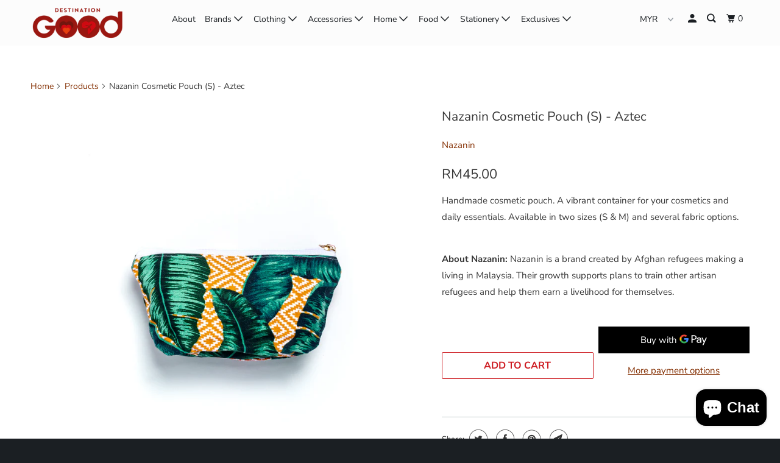

--- FILE ---
content_type: text/html; charset=utf-8
request_url: https://destinationgood.com/products/nazanin-cosmetic-pouch-s-aztec
body_size: 28612
content:
<!DOCTYPE html>
<!--[if lt IE 7 ]><html class="ie ie6" lang="en"> <![endif]-->
<!--[if IE 7 ]><html class="ie ie7" lang="en"> <![endif]-->
<!--[if IE 8 ]><html class="ie ie8" lang="en"> <![endif]-->
<!--[if IE 9 ]><html class="ie ie9" lang="en"> <![endif]-->
<!--[if (gte IE 10)|!(IE)]><!--><html lang="en"> <!--<![endif]-->
  <head>
    <meta charset="utf-8">
    <meta http-equiv="cleartype" content="on">
    <meta name="robots" content="index,follow">
	<meta name="facebook-domain-verification" content="nxgjiy6uc00h6o0l516zusjejdo4a9" />
    
    <title>Nazanin Cosmetic Pouch (S) - Aztec - Destination Shop Sdn Bhd (1336267-D)</title>

    
      <meta name="description" content="Handmade cosmetic pouch. A vibrant container for your cosmetics and daily essentials. Available in two sizes (S &amp;amp; M) and several fabric options. About Nazanin: Nazanin is a brand created by Afghan refugees making a living in Malaysia. Their growth supports plans to train other artisan refugees and help them earn a " />
    

    

<meta name="author" content="Destination Shop Sdn Bhd (1336267-D)">
<meta property="og:url" content="https://destinationgood.com/products/nazanin-cosmetic-pouch-s-aztec">
<meta property="og:site_name" content="Destination Shop Sdn Bhd (1336267-D)">



  <meta property="og:type" content="product">
  <meta property="og:title" content="Nazanin Cosmetic Pouch (S) - Aztec">
  
    
      <meta property="og:image" content="https://destinationgood.com/cdn/shop/products/Nazanin_Product10_Cover_600x.jpg?v=1648475347">
      <meta property="og:image:secure_url" content="https://destinationgood.com/cdn/shop/products/Nazanin_Product10_Cover_600x.jpg?v=1648475347">
      
      <meta property="og:image:width" content="1500">
      <meta property="og:image:height" content="1500">
      <meta property="og:image:alt" content="Nazanin Cosmetic Pouch (S) - Aztec">
    
      <meta property="og:image" content="https://destinationgood.com/cdn/shop/products/Nazanin_Product10_Extra2_600x.jpg?v=1648475347">
      <meta property="og:image:secure_url" content="https://destinationgood.com/cdn/shop/products/Nazanin_Product10_Extra2_600x.jpg?v=1648475347">
      
      <meta property="og:image:width" content="1500">
      <meta property="og:image:height" content="1500">
      <meta property="og:image:alt" content="Nazanin Cosmetic Pouch (S) - Aztec">
    
      <meta property="og:image" content="https://destinationgood.com/cdn/shop/products/20200915_123526_148733fb-5a81-42d8-b8bd-749372b3d183_600x.jpg?v=1648475347">
      <meta property="og:image:secure_url" content="https://destinationgood.com/cdn/shop/products/20200915_123526_148733fb-5a81-42d8-b8bd-749372b3d183_600x.jpg?v=1648475347">
      
      <meta property="og:image:width" content="3024">
      <meta property="og:image:height" content="3024">
      <meta property="og:image:alt" content="Nazanin Cosmetic Pouch (S) - Aztec">
    
  
  <meta property="product:price:amount" content="45.00">
  <meta property="product:price:currency" content="MYR">



  <meta property="og:description" content="Handmade cosmetic pouch. A vibrant container for your cosmetics and daily essentials. Available in two sizes (S &amp;amp; M) and several fabric options. About Nazanin: Nazanin is a brand created by Afghan refugees making a living in Malaysia. Their growth supports plans to train other artisan refugees and help them earn a ">




<meta name="twitter:card" content="summary">

  <meta name="twitter:title" content="Nazanin Cosmetic Pouch (S) - Aztec">
  <meta name="twitter:description" content="Handmade cosmetic pouch. A vibrant container for your cosmetics and daily essentials. Available in two sizes (S &amp;amp; M) and several fabric options.
About Nazanin: Nazanin is a brand created by Afghan refugees making a living in Malaysia. Their growth supports plans to train other artisan refugees and help them earn a livelihood for themselves.">
  <meta name="twitter:image" content="https://destinationgood.com/cdn/shop/products/Nazanin_Product10_Cover_240x.jpg?v=1648475347">
  <meta name="twitter:image:width" content="240">
  <meta name="twitter:image:height" content="240">
  <meta name="twitter:image:alt" content="Nazanin Cosmetic Pouch (S) - Aztec">



    
    

    <!-- Mobile Specific Metas -->
    <meta name="HandheldFriendly" content="True">
    <meta name="MobileOptimized" content="320">
    <meta name="viewport" content="width=device-width,initial-scale=1">
    <meta name="theme-color" content="#ffffff">

    <!-- Stylesheet for mmenu plugin -->
    <link href="//destinationgood.com/cdn/shop/t/31/assets/mmenu-styles.scss?v=106496102027375579581574741814" rel="stylesheet" type="text/css" media="all" />

    <!-- Stylesheets for Parallax 3.6.5 -->
    <link href="//destinationgood.com/cdn/shop/t/31/assets/styles.scss.css?v=157447994628182803381759259509" rel="stylesheet" type="text/css" media="all" />

    
      <link rel="shortcut icon" type="image/x-icon" href="//destinationgood.com/cdn/shop/files/DG_LOGO_Final-02_zoomed_6bcfa005-404b-47e6-a3f1-cf01697bc97a_180x180.png?v=1614750381">
      <link rel="apple-touch-icon" href="//destinationgood.com/cdn/shop/files/DG_LOGO_Final-02_zoomed_6bcfa005-404b-47e6-a3f1-cf01697bc97a_180x180.png?v=1614750381"/>
      <link rel="apple-touch-icon" sizes="72x72" href="//destinationgood.com/cdn/shop/files/DG_LOGO_Final-02_zoomed_6bcfa005-404b-47e6-a3f1-cf01697bc97a_72x72.png?v=1614750381"/>
      <link rel="apple-touch-icon" sizes="114x114" href="//destinationgood.com/cdn/shop/files/DG_LOGO_Final-02_zoomed_6bcfa005-404b-47e6-a3f1-cf01697bc97a_114x114.png?v=1614750381"/>
      <link rel="apple-touch-icon" sizes="180x180" href="//destinationgood.com/cdn/shop/files/DG_LOGO_Final-02_zoomed_6bcfa005-404b-47e6-a3f1-cf01697bc97a_180x180.png?v=1614750381"/>
      <link rel="apple-touch-icon" sizes="228x228" href="//destinationgood.com/cdn/shop/files/DG_LOGO_Final-02_zoomed_6bcfa005-404b-47e6-a3f1-cf01697bc97a_228x228.png?v=1614750381"/>
    

    <link rel="canonical" href="https://destinationgood.com/products/nazanin-cosmetic-pouch-s-aztec" />

    

    <script src="//destinationgood.com/cdn/shop/t/31/assets/app.js?v=86572309694044686711606704383" type="text/javascript"></script>

    <!--[if lte IE 8]>
      <link href="//destinationgood.com/cdn/shop/t/31/assets/ie.css?v=1024305471161636101574741828" rel="stylesheet" type="text/css" media="all" />
      <script src="//destinationgood.com/cdn/shop/t/31/assets/skrollr.ie.js?v=116292453382836155221574741820" type="text/javascript"></script>
    <![endif]-->

    <script>window.performance && window.performance.mark && window.performance.mark('shopify.content_for_header.start');</script><meta name="google-site-verification" content="yKcLL-ib3skDc0rLFDHNxs3YfcWlG7xG7AZhmw-sjSc">
<meta id="shopify-digital-wallet" name="shopify-digital-wallet" content="/8446967904/digital_wallets/dialog">
<link rel="alternate" type="application/json+oembed" href="https://destinationgood.com/products/nazanin-cosmetic-pouch-s-aztec.oembed">
<script async="async" src="/checkouts/internal/preloads.js?locale=en-MY"></script>
<script id="shopify-features" type="application/json">{"accessToken":"1862d84e452c42e66893309593eb0a62","betas":["rich-media-storefront-analytics"],"domain":"destinationgood.com","predictiveSearch":true,"shopId":8446967904,"locale":"en"}</script>
<script>var Shopify = Shopify || {};
Shopify.shop = "destinationgood.myshopify.com";
Shopify.locale = "en";
Shopify.currency = {"active":"MYR","rate":"1.0"};
Shopify.country = "MY";
Shopify.theme = {"name":"[CUSTOM] Meekco-airasia-(Nov-26-2019) NEW VER","id":80174219360,"schema_name":"Parallax","schema_version":"3.6.5","theme_store_id":null,"role":"main"};
Shopify.theme.handle = "null";
Shopify.theme.style = {"id":null,"handle":null};
Shopify.cdnHost = "destinationgood.com/cdn";
Shopify.routes = Shopify.routes || {};
Shopify.routes.root = "/";</script>
<script type="module">!function(o){(o.Shopify=o.Shopify||{}).modules=!0}(window);</script>
<script>!function(o){function n(){var o=[];function n(){o.push(Array.prototype.slice.apply(arguments))}return n.q=o,n}var t=o.Shopify=o.Shopify||{};t.loadFeatures=n(),t.autoloadFeatures=n()}(window);</script>
<script id="shop-js-analytics" type="application/json">{"pageType":"product"}</script>
<script defer="defer" async type="module" src="//destinationgood.com/cdn/shopifycloud/shop-js/modules/v2/client.init-shop-cart-sync_BT-GjEfc.en.esm.js"></script>
<script defer="defer" async type="module" src="//destinationgood.com/cdn/shopifycloud/shop-js/modules/v2/chunk.common_D58fp_Oc.esm.js"></script>
<script defer="defer" async type="module" src="//destinationgood.com/cdn/shopifycloud/shop-js/modules/v2/chunk.modal_xMitdFEc.esm.js"></script>
<script type="module">
  await import("//destinationgood.com/cdn/shopifycloud/shop-js/modules/v2/client.init-shop-cart-sync_BT-GjEfc.en.esm.js");
await import("//destinationgood.com/cdn/shopifycloud/shop-js/modules/v2/chunk.common_D58fp_Oc.esm.js");
await import("//destinationgood.com/cdn/shopifycloud/shop-js/modules/v2/chunk.modal_xMitdFEc.esm.js");

  window.Shopify.SignInWithShop?.initShopCartSync?.({"fedCMEnabled":true,"windoidEnabled":true});

</script>
<script>(function() {
  var isLoaded = false;
  function asyncLoad() {
    if (isLoaded) return;
    isLoaded = true;
    var urls = ["https:\/\/app1.icyhill.com\/script-tag\/simple_header_bar.js?version=1585289287\u0026shop=destinationgood.myshopify.com","https:\/\/app1.icyhill.com\/script-tag\/simple_header_bar.js?version=1585289515\u0026shop=destinationgood.myshopify.com","https:\/\/chimpstatic.com\/mcjs-connected\/js\/users\/3c655d064e23c9e09dfbda7bb\/ff90ca110b393b83e44e583b4.js?shop=destinationgood.myshopify.com","https:\/\/d5zu2f4xvqanl.cloudfront.net\/4\/fe\/loader_2.js?shop=destinationgood.myshopify.com","https:\/\/cdn.nfcube.com\/instafeed-d675c926185761b8917cba7651a965a9.js?shop=destinationgood.myshopify.com","https:\/\/cdn.tabarn.app\/cdn\/automatic-discount\/automatic-discount-v2.min.js?shop=destinationgood.myshopify.com"];
    for (var i = 0; i < urls.length; i++) {
      var s = document.createElement('script');
      s.type = 'text/javascript';
      s.async = true;
      s.src = urls[i];
      var x = document.getElementsByTagName('script')[0];
      x.parentNode.insertBefore(s, x);
    }
  };
  if(window.attachEvent) {
    window.attachEvent('onload', asyncLoad);
  } else {
    window.addEventListener('load', asyncLoad, false);
  }
})();</script>
<script id="__st">var __st={"a":8446967904,"offset":28800,"reqid":"742ba90b-1958-428c-bf14-6b0cbda00c4d-1769047202","pageurl":"destinationgood.com\/products\/nazanin-cosmetic-pouch-s-aztec","u":"f8344d568ea8","p":"product","rtyp":"product","rid":2316336267360};</script>
<script>window.ShopifyPaypalV4VisibilityTracking = true;</script>
<script id="captcha-bootstrap">!function(){'use strict';const t='contact',e='account',n='new_comment',o=[[t,t],['blogs',n],['comments',n],[t,'customer']],c=[[e,'customer_login'],[e,'guest_login'],[e,'recover_customer_password'],[e,'create_customer']],r=t=>t.map((([t,e])=>`form[action*='/${t}']:not([data-nocaptcha='true']) input[name='form_type'][value='${e}']`)).join(','),a=t=>()=>t?[...document.querySelectorAll(t)].map((t=>t.form)):[];function s(){const t=[...o],e=r(t);return a(e)}const i='password',u='form_key',d=['recaptcha-v3-token','g-recaptcha-response','h-captcha-response',i],f=()=>{try{return window.sessionStorage}catch{return}},m='__shopify_v',_=t=>t.elements[u];function p(t,e,n=!1){try{const o=window.sessionStorage,c=JSON.parse(o.getItem(e)),{data:r}=function(t){const{data:e,action:n}=t;return t[m]||n?{data:e,action:n}:{data:t,action:n}}(c);for(const[e,n]of Object.entries(r))t.elements[e]&&(t.elements[e].value=n);n&&o.removeItem(e)}catch(o){console.error('form repopulation failed',{error:o})}}const l='form_type',E='cptcha';function T(t){t.dataset[E]=!0}const w=window,h=w.document,L='Shopify',v='ce_forms',y='captcha';let A=!1;((t,e)=>{const n=(g='f06e6c50-85a8-45c8-87d0-21a2b65856fe',I='https://cdn.shopify.com/shopifycloud/storefront-forms-hcaptcha/ce_storefront_forms_captcha_hcaptcha.v1.5.2.iife.js',D={infoText:'Protected by hCaptcha',privacyText:'Privacy',termsText:'Terms'},(t,e,n)=>{const o=w[L][v],c=o.bindForm;if(c)return c(t,g,e,D).then(n);var r;o.q.push([[t,g,e,D],n]),r=I,A||(h.body.append(Object.assign(h.createElement('script'),{id:'captcha-provider',async:!0,src:r})),A=!0)});var g,I,D;w[L]=w[L]||{},w[L][v]=w[L][v]||{},w[L][v].q=[],w[L][y]=w[L][y]||{},w[L][y].protect=function(t,e){n(t,void 0,e),T(t)},Object.freeze(w[L][y]),function(t,e,n,w,h,L){const[v,y,A,g]=function(t,e,n){const i=e?o:[],u=t?c:[],d=[...i,...u],f=r(d),m=r(i),_=r(d.filter((([t,e])=>n.includes(e))));return[a(f),a(m),a(_),s()]}(w,h,L),I=t=>{const e=t.target;return e instanceof HTMLFormElement?e:e&&e.form},D=t=>v().includes(t);t.addEventListener('submit',(t=>{const e=I(t);if(!e)return;const n=D(e)&&!e.dataset.hcaptchaBound&&!e.dataset.recaptchaBound,o=_(e),c=g().includes(e)&&(!o||!o.value);(n||c)&&t.preventDefault(),c&&!n&&(function(t){try{if(!f())return;!function(t){const e=f();if(!e)return;const n=_(t);if(!n)return;const o=n.value;o&&e.removeItem(o)}(t);const e=Array.from(Array(32),(()=>Math.random().toString(36)[2])).join('');!function(t,e){_(t)||t.append(Object.assign(document.createElement('input'),{type:'hidden',name:u})),t.elements[u].value=e}(t,e),function(t,e){const n=f();if(!n)return;const o=[...t.querySelectorAll(`input[type='${i}']`)].map((({name:t})=>t)),c=[...d,...o],r={};for(const[a,s]of new FormData(t).entries())c.includes(a)||(r[a]=s);n.setItem(e,JSON.stringify({[m]:1,action:t.action,data:r}))}(t,e)}catch(e){console.error('failed to persist form',e)}}(e),e.submit())}));const S=(t,e)=>{t&&!t.dataset[E]&&(n(t,e.some((e=>e===t))),T(t))};for(const o of['focusin','change'])t.addEventListener(o,(t=>{const e=I(t);D(e)&&S(e,y())}));const B=e.get('form_key'),M=e.get(l),P=B&&M;t.addEventListener('DOMContentLoaded',(()=>{const t=y();if(P)for(const e of t)e.elements[l].value===M&&p(e,B);[...new Set([...A(),...v().filter((t=>'true'===t.dataset.shopifyCaptcha))])].forEach((e=>S(e,t)))}))}(h,new URLSearchParams(w.location.search),n,t,e,['guest_login'])})(!0,!0)}();</script>
<script integrity="sha256-4kQ18oKyAcykRKYeNunJcIwy7WH5gtpwJnB7kiuLZ1E=" data-source-attribution="shopify.loadfeatures" defer="defer" src="//destinationgood.com/cdn/shopifycloud/storefront/assets/storefront/load_feature-a0a9edcb.js" crossorigin="anonymous"></script>
<script data-source-attribution="shopify.dynamic_checkout.dynamic.init">var Shopify=Shopify||{};Shopify.PaymentButton=Shopify.PaymentButton||{isStorefrontPortableWallets:!0,init:function(){window.Shopify.PaymentButton.init=function(){};var t=document.createElement("script");t.src="https://destinationgood.com/cdn/shopifycloud/portable-wallets/latest/portable-wallets.en.js",t.type="module",document.head.appendChild(t)}};
</script>
<script data-source-attribution="shopify.dynamic_checkout.buyer_consent">
  function portableWalletsHideBuyerConsent(e){var t=document.getElementById("shopify-buyer-consent"),n=document.getElementById("shopify-subscription-policy-button");t&&n&&(t.classList.add("hidden"),t.setAttribute("aria-hidden","true"),n.removeEventListener("click",e))}function portableWalletsShowBuyerConsent(e){var t=document.getElementById("shopify-buyer-consent"),n=document.getElementById("shopify-subscription-policy-button");t&&n&&(t.classList.remove("hidden"),t.removeAttribute("aria-hidden"),n.addEventListener("click",e))}window.Shopify?.PaymentButton&&(window.Shopify.PaymentButton.hideBuyerConsent=portableWalletsHideBuyerConsent,window.Shopify.PaymentButton.showBuyerConsent=portableWalletsShowBuyerConsent);
</script>
<script>
  function portableWalletsCleanup(e){e&&e.src&&console.error("Failed to load portable wallets script "+e.src);var t=document.querySelectorAll("shopify-accelerated-checkout .shopify-payment-button__skeleton, shopify-accelerated-checkout-cart .wallet-cart-button__skeleton"),e=document.getElementById("shopify-buyer-consent");for(let e=0;e<t.length;e++)t[e].remove();e&&e.remove()}function portableWalletsNotLoadedAsModule(e){e instanceof ErrorEvent&&"string"==typeof e.message&&e.message.includes("import.meta")&&"string"==typeof e.filename&&e.filename.includes("portable-wallets")&&(window.removeEventListener("error",portableWalletsNotLoadedAsModule),window.Shopify.PaymentButton.failedToLoad=e,"loading"===document.readyState?document.addEventListener("DOMContentLoaded",window.Shopify.PaymentButton.init):window.Shopify.PaymentButton.init())}window.addEventListener("error",portableWalletsNotLoadedAsModule);
</script>

<script type="module" src="https://destinationgood.com/cdn/shopifycloud/portable-wallets/latest/portable-wallets.en.js" onError="portableWalletsCleanup(this)" crossorigin="anonymous"></script>
<script nomodule>
  document.addEventListener("DOMContentLoaded", portableWalletsCleanup);
</script>

<link id="shopify-accelerated-checkout-styles" rel="stylesheet" media="screen" href="https://destinationgood.com/cdn/shopifycloud/portable-wallets/latest/accelerated-checkout-backwards-compat.css" crossorigin="anonymous">
<style id="shopify-accelerated-checkout-cart">
        #shopify-buyer-consent {
  margin-top: 1em;
  display: inline-block;
  width: 100%;
}

#shopify-buyer-consent.hidden {
  display: none;
}

#shopify-subscription-policy-button {
  background: none;
  border: none;
  padding: 0;
  text-decoration: underline;
  font-size: inherit;
  cursor: pointer;
}

#shopify-subscription-policy-button::before {
  box-shadow: none;
}

      </style>

<script>window.performance && window.performance.mark && window.performance.mark('shopify.content_for_header.end');</script>

    <noscript>
      <style>

        .slides > li:first-child { display: block; }
        .image__fallback {
          width: 100vw;
          display: block !important;
          max-width: 100vw !important;
          margin-bottom: 0;
        }
        .image__fallback + .hsContainer__image {
          display: none !important;
        }
        .hsContainer {
          height: auto !important;
        }
        .no-js-only {
          display: inherit !important;
        }
        .icon-cart.cart-button {
          display: none;
        }
        .lazyload,
        .cart_page_image img {
          opacity: 1;
          -webkit-filter: blur(0);
          filter: blur(0);
        }
        .bcg .hsContent {
          background-color: transparent;
        }
        .animate_right,
        .animate_left,
        .animate_up,
        .animate_down {
          opacity: 1;
        }
        .flexslider .slides>li {
          display: block;
        }
        .product_section .product_form {
          opacity: 1;
        }
        .multi_select,
        form .select {
          display: block !important;
        }
        .swatch_options {
          display: none;
        }
      </style>
    </noscript>

  <script src="https://cdn.shopify.com/extensions/e8878072-2f6b-4e89-8082-94b04320908d/inbox-1254/assets/inbox-chat-loader.js" type="text/javascript" defer="defer"></script>
<script src="https://cdn.shopify.com/extensions/19689677-6488-4a31-adf3-fcf4359c5fd9/forms-2295/assets/shopify-forms-loader.js" type="text/javascript" defer="defer"></script>
<link href="https://monorail-edge.shopifysvc.com" rel="dns-prefetch">
<script>(function(){if ("sendBeacon" in navigator && "performance" in window) {try {var session_token_from_headers = performance.getEntriesByType('navigation')[0].serverTiming.find(x => x.name == '_s').description;} catch {var session_token_from_headers = undefined;}var session_cookie_matches = document.cookie.match(/_shopify_s=([^;]*)/);var session_token_from_cookie = session_cookie_matches && session_cookie_matches.length === 2 ? session_cookie_matches[1] : "";var session_token = session_token_from_headers || session_token_from_cookie || "";function handle_abandonment_event(e) {var entries = performance.getEntries().filter(function(entry) {return /monorail-edge.shopifysvc.com/.test(entry.name);});if (!window.abandonment_tracked && entries.length === 0) {window.abandonment_tracked = true;var currentMs = Date.now();var navigation_start = performance.timing.navigationStart;var payload = {shop_id: 8446967904,url: window.location.href,navigation_start,duration: currentMs - navigation_start,session_token,page_type: "product"};window.navigator.sendBeacon("https://monorail-edge.shopifysvc.com/v1/produce", JSON.stringify({schema_id: "online_store_buyer_site_abandonment/1.1",payload: payload,metadata: {event_created_at_ms: currentMs,event_sent_at_ms: currentMs}}));}}window.addEventListener('pagehide', handle_abandonment_event);}}());</script>
<script id="web-pixels-manager-setup">(function e(e,d,r,n,o){if(void 0===o&&(o={}),!Boolean(null===(a=null===(i=window.Shopify)||void 0===i?void 0:i.analytics)||void 0===a?void 0:a.replayQueue)){var i,a;window.Shopify=window.Shopify||{};var t=window.Shopify;t.analytics=t.analytics||{};var s=t.analytics;s.replayQueue=[],s.publish=function(e,d,r){return s.replayQueue.push([e,d,r]),!0};try{self.performance.mark("wpm:start")}catch(e){}var l=function(){var e={modern:/Edge?\/(1{2}[4-9]|1[2-9]\d|[2-9]\d{2}|\d{4,})\.\d+(\.\d+|)|Firefox\/(1{2}[4-9]|1[2-9]\d|[2-9]\d{2}|\d{4,})\.\d+(\.\d+|)|Chrom(ium|e)\/(9{2}|\d{3,})\.\d+(\.\d+|)|(Maci|X1{2}).+ Version\/(15\.\d+|(1[6-9]|[2-9]\d|\d{3,})\.\d+)([,.]\d+|)( \(\w+\)|)( Mobile\/\w+|) Safari\/|Chrome.+OPR\/(9{2}|\d{3,})\.\d+\.\d+|(CPU[ +]OS|iPhone[ +]OS|CPU[ +]iPhone|CPU IPhone OS|CPU iPad OS)[ +]+(15[._]\d+|(1[6-9]|[2-9]\d|\d{3,})[._]\d+)([._]\d+|)|Android:?[ /-](13[3-9]|1[4-9]\d|[2-9]\d{2}|\d{4,})(\.\d+|)(\.\d+|)|Android.+Firefox\/(13[5-9]|1[4-9]\d|[2-9]\d{2}|\d{4,})\.\d+(\.\d+|)|Android.+Chrom(ium|e)\/(13[3-9]|1[4-9]\d|[2-9]\d{2}|\d{4,})\.\d+(\.\d+|)|SamsungBrowser\/([2-9]\d|\d{3,})\.\d+/,legacy:/Edge?\/(1[6-9]|[2-9]\d|\d{3,})\.\d+(\.\d+|)|Firefox\/(5[4-9]|[6-9]\d|\d{3,})\.\d+(\.\d+|)|Chrom(ium|e)\/(5[1-9]|[6-9]\d|\d{3,})\.\d+(\.\d+|)([\d.]+$|.*Safari\/(?![\d.]+ Edge\/[\d.]+$))|(Maci|X1{2}).+ Version\/(10\.\d+|(1[1-9]|[2-9]\d|\d{3,})\.\d+)([,.]\d+|)( \(\w+\)|)( Mobile\/\w+|) Safari\/|Chrome.+OPR\/(3[89]|[4-9]\d|\d{3,})\.\d+\.\d+|(CPU[ +]OS|iPhone[ +]OS|CPU[ +]iPhone|CPU IPhone OS|CPU iPad OS)[ +]+(10[._]\d+|(1[1-9]|[2-9]\d|\d{3,})[._]\d+)([._]\d+|)|Android:?[ /-](13[3-9]|1[4-9]\d|[2-9]\d{2}|\d{4,})(\.\d+|)(\.\d+|)|Mobile Safari.+OPR\/([89]\d|\d{3,})\.\d+\.\d+|Android.+Firefox\/(13[5-9]|1[4-9]\d|[2-9]\d{2}|\d{4,})\.\d+(\.\d+|)|Android.+Chrom(ium|e)\/(13[3-9]|1[4-9]\d|[2-9]\d{2}|\d{4,})\.\d+(\.\d+|)|Android.+(UC? ?Browser|UCWEB|U3)[ /]?(15\.([5-9]|\d{2,})|(1[6-9]|[2-9]\d|\d{3,})\.\d+)\.\d+|SamsungBrowser\/(5\.\d+|([6-9]|\d{2,})\.\d+)|Android.+MQ{2}Browser\/(14(\.(9|\d{2,})|)|(1[5-9]|[2-9]\d|\d{3,})(\.\d+|))(\.\d+|)|K[Aa][Ii]OS\/(3\.\d+|([4-9]|\d{2,})\.\d+)(\.\d+|)/},d=e.modern,r=e.legacy,n=navigator.userAgent;return n.match(d)?"modern":n.match(r)?"legacy":"unknown"}(),u="modern"===l?"modern":"legacy",c=(null!=n?n:{modern:"",legacy:""})[u],f=function(e){return[e.baseUrl,"/wpm","/b",e.hashVersion,"modern"===e.buildTarget?"m":"l",".js"].join("")}({baseUrl:d,hashVersion:r,buildTarget:u}),m=function(e){var d=e.version,r=e.bundleTarget,n=e.surface,o=e.pageUrl,i=e.monorailEndpoint;return{emit:function(e){var a=e.status,t=e.errorMsg,s=(new Date).getTime(),l=JSON.stringify({metadata:{event_sent_at_ms:s},events:[{schema_id:"web_pixels_manager_load/3.1",payload:{version:d,bundle_target:r,page_url:o,status:a,surface:n,error_msg:t},metadata:{event_created_at_ms:s}}]});if(!i)return console&&console.warn&&console.warn("[Web Pixels Manager] No Monorail endpoint provided, skipping logging."),!1;try{return self.navigator.sendBeacon.bind(self.navigator)(i,l)}catch(e){}var u=new XMLHttpRequest;try{return u.open("POST",i,!0),u.setRequestHeader("Content-Type","text/plain"),u.send(l),!0}catch(e){return console&&console.warn&&console.warn("[Web Pixels Manager] Got an unhandled error while logging to Monorail."),!1}}}}({version:r,bundleTarget:l,surface:e.surface,pageUrl:self.location.href,monorailEndpoint:e.monorailEndpoint});try{o.browserTarget=l,function(e){var d=e.src,r=e.async,n=void 0===r||r,o=e.onload,i=e.onerror,a=e.sri,t=e.scriptDataAttributes,s=void 0===t?{}:t,l=document.createElement("script"),u=document.querySelector("head"),c=document.querySelector("body");if(l.async=n,l.src=d,a&&(l.integrity=a,l.crossOrigin="anonymous"),s)for(var f in s)if(Object.prototype.hasOwnProperty.call(s,f))try{l.dataset[f]=s[f]}catch(e){}if(o&&l.addEventListener("load",o),i&&l.addEventListener("error",i),u)u.appendChild(l);else{if(!c)throw new Error("Did not find a head or body element to append the script");c.appendChild(l)}}({src:f,async:!0,onload:function(){if(!function(){var e,d;return Boolean(null===(d=null===(e=window.Shopify)||void 0===e?void 0:e.analytics)||void 0===d?void 0:d.initialized)}()){var d=window.webPixelsManager.init(e)||void 0;if(d){var r=window.Shopify.analytics;r.replayQueue.forEach((function(e){var r=e[0],n=e[1],o=e[2];d.publishCustomEvent(r,n,o)})),r.replayQueue=[],r.publish=d.publishCustomEvent,r.visitor=d.visitor,r.initialized=!0}}},onerror:function(){return m.emit({status:"failed",errorMsg:"".concat(f," has failed to load")})},sri:function(e){var d=/^sha384-[A-Za-z0-9+/=]+$/;return"string"==typeof e&&d.test(e)}(c)?c:"",scriptDataAttributes:o}),m.emit({status:"loading"})}catch(e){m.emit({status:"failed",errorMsg:(null==e?void 0:e.message)||"Unknown error"})}}})({shopId: 8446967904,storefrontBaseUrl: "https://destinationgood.com",extensionsBaseUrl: "https://extensions.shopifycdn.com/cdn/shopifycloud/web-pixels-manager",monorailEndpoint: "https://monorail-edge.shopifysvc.com/unstable/produce_batch",surface: "storefront-renderer",enabledBetaFlags: ["2dca8a86"],webPixelsConfigList: [{"id":"496992442","configuration":"{\"config\":\"{\\\"pixel_id\\\":\\\"G-NZ3P6G488N\\\",\\\"target_country\\\":\\\"MY\\\",\\\"gtag_events\\\":[{\\\"type\\\":\\\"begin_checkout\\\",\\\"action_label\\\":\\\"G-NZ3P6G488N\\\"},{\\\"type\\\":\\\"search\\\",\\\"action_label\\\":\\\"G-NZ3P6G488N\\\"},{\\\"type\\\":\\\"view_item\\\",\\\"action_label\\\":[\\\"G-NZ3P6G488N\\\",\\\"MC-XRRY218MT5\\\"]},{\\\"type\\\":\\\"purchase\\\",\\\"action_label\\\":[\\\"G-NZ3P6G488N\\\",\\\"MC-XRRY218MT5\\\"]},{\\\"type\\\":\\\"page_view\\\",\\\"action_label\\\":[\\\"G-NZ3P6G488N\\\",\\\"MC-XRRY218MT5\\\"]},{\\\"type\\\":\\\"add_payment_info\\\",\\\"action_label\\\":\\\"G-NZ3P6G488N\\\"},{\\\"type\\\":\\\"add_to_cart\\\",\\\"action_label\\\":\\\"G-NZ3P6G488N\\\"}],\\\"enable_monitoring_mode\\\":false}\"}","eventPayloadVersion":"v1","runtimeContext":"OPEN","scriptVersion":"b2a88bafab3e21179ed38636efcd8a93","type":"APP","apiClientId":1780363,"privacyPurposes":[],"dataSharingAdjustments":{"protectedCustomerApprovalScopes":["read_customer_address","read_customer_email","read_customer_name","read_customer_personal_data","read_customer_phone"]}},{"id":"277086394","configuration":"{\"pixel_id\":\"1540755842796012\",\"pixel_type\":\"facebook_pixel\",\"metaapp_system_user_token\":\"-\"}","eventPayloadVersion":"v1","runtimeContext":"OPEN","scriptVersion":"ca16bc87fe92b6042fbaa3acc2fbdaa6","type":"APP","apiClientId":2329312,"privacyPurposes":["ANALYTICS","MARKETING","SALE_OF_DATA"],"dataSharingAdjustments":{"protectedCustomerApprovalScopes":["read_customer_address","read_customer_email","read_customer_name","read_customer_personal_data","read_customer_phone"]}},{"id":"61604026","eventPayloadVersion":"v1","runtimeContext":"LAX","scriptVersion":"1","type":"CUSTOM","privacyPurposes":["MARKETING"],"name":"Meta pixel (migrated)"},{"id":"77758650","eventPayloadVersion":"v1","runtimeContext":"LAX","scriptVersion":"1","type":"CUSTOM","privacyPurposes":["ANALYTICS"],"name":"Google Analytics tag (migrated)"},{"id":"shopify-app-pixel","configuration":"{}","eventPayloadVersion":"v1","runtimeContext":"STRICT","scriptVersion":"0450","apiClientId":"shopify-pixel","type":"APP","privacyPurposes":["ANALYTICS","MARKETING"]},{"id":"shopify-custom-pixel","eventPayloadVersion":"v1","runtimeContext":"LAX","scriptVersion":"0450","apiClientId":"shopify-pixel","type":"CUSTOM","privacyPurposes":["ANALYTICS","MARKETING"]}],isMerchantRequest: false,initData: {"shop":{"name":"Destination Shop Sdn Bhd (1336267-D)","paymentSettings":{"currencyCode":"MYR"},"myshopifyDomain":"destinationgood.myshopify.com","countryCode":"MY","storefrontUrl":"https:\/\/destinationgood.com"},"customer":null,"cart":null,"checkout":null,"productVariants":[{"price":{"amount":45.0,"currencyCode":"MYR"},"product":{"title":"Nazanin Cosmetic Pouch (S) - Aztec","vendor":"Nazanin","id":"2316336267360","untranslatedTitle":"Nazanin Cosmetic Pouch (S) - Aztec","url":"\/products\/nazanin-cosmetic-pouch-s-aztec","type":"Accessories"},"id":"20366570192992","image":{"src":"\/\/destinationgood.com\/cdn\/shop\/products\/Nazanin_Product10_Cover.jpg?v=1648475347"},"sku":"NA2AB00401-OR-02","title":"Default Title","untranslatedTitle":"Default Title"}],"purchasingCompany":null},},"https://destinationgood.com/cdn","fcfee988w5aeb613cpc8e4bc33m6693e112",{"modern":"","legacy":""},{"shopId":"8446967904","storefrontBaseUrl":"https:\/\/destinationgood.com","extensionBaseUrl":"https:\/\/extensions.shopifycdn.com\/cdn\/shopifycloud\/web-pixels-manager","surface":"storefront-renderer","enabledBetaFlags":"[\"2dca8a86\"]","isMerchantRequest":"false","hashVersion":"fcfee988w5aeb613cpc8e4bc33m6693e112","publish":"custom","events":"[[\"page_viewed\",{}],[\"product_viewed\",{\"productVariant\":{\"price\":{\"amount\":45.0,\"currencyCode\":\"MYR\"},\"product\":{\"title\":\"Nazanin Cosmetic Pouch (S) - Aztec\",\"vendor\":\"Nazanin\",\"id\":\"2316336267360\",\"untranslatedTitle\":\"Nazanin Cosmetic Pouch (S) - Aztec\",\"url\":\"\/products\/nazanin-cosmetic-pouch-s-aztec\",\"type\":\"Accessories\"},\"id\":\"20366570192992\",\"image\":{\"src\":\"\/\/destinationgood.com\/cdn\/shop\/products\/Nazanin_Product10_Cover.jpg?v=1648475347\"},\"sku\":\"NA2AB00401-OR-02\",\"title\":\"Default Title\",\"untranslatedTitle\":\"Default Title\"}}]]"});</script><script>
  window.ShopifyAnalytics = window.ShopifyAnalytics || {};
  window.ShopifyAnalytics.meta = window.ShopifyAnalytics.meta || {};
  window.ShopifyAnalytics.meta.currency = 'MYR';
  var meta = {"product":{"id":2316336267360,"gid":"gid:\/\/shopify\/Product\/2316336267360","vendor":"Nazanin","type":"Accessories","handle":"nazanin-cosmetic-pouch-s-aztec","variants":[{"id":20366570192992,"price":4500,"name":"Nazanin Cosmetic Pouch (S) - Aztec","public_title":null,"sku":"NA2AB00401-OR-02"}],"remote":false},"page":{"pageType":"product","resourceType":"product","resourceId":2316336267360,"requestId":"742ba90b-1958-428c-bf14-6b0cbda00c4d-1769047202"}};
  for (var attr in meta) {
    window.ShopifyAnalytics.meta[attr] = meta[attr];
  }
</script>
<script class="analytics">
  (function () {
    var customDocumentWrite = function(content) {
      var jquery = null;

      if (window.jQuery) {
        jquery = window.jQuery;
      } else if (window.Checkout && window.Checkout.$) {
        jquery = window.Checkout.$;
      }

      if (jquery) {
        jquery('body').append(content);
      }
    };

    var hasLoggedConversion = function(token) {
      if (token) {
        return document.cookie.indexOf('loggedConversion=' + token) !== -1;
      }
      return false;
    }

    var setCookieIfConversion = function(token) {
      if (token) {
        var twoMonthsFromNow = new Date(Date.now());
        twoMonthsFromNow.setMonth(twoMonthsFromNow.getMonth() + 2);

        document.cookie = 'loggedConversion=' + token + '; expires=' + twoMonthsFromNow;
      }
    }

    var trekkie = window.ShopifyAnalytics.lib = window.trekkie = window.trekkie || [];
    if (trekkie.integrations) {
      return;
    }
    trekkie.methods = [
      'identify',
      'page',
      'ready',
      'track',
      'trackForm',
      'trackLink'
    ];
    trekkie.factory = function(method) {
      return function() {
        var args = Array.prototype.slice.call(arguments);
        args.unshift(method);
        trekkie.push(args);
        return trekkie;
      };
    };
    for (var i = 0; i < trekkie.methods.length; i++) {
      var key = trekkie.methods[i];
      trekkie[key] = trekkie.factory(key);
    }
    trekkie.load = function(config) {
      trekkie.config = config || {};
      trekkie.config.initialDocumentCookie = document.cookie;
      var first = document.getElementsByTagName('script')[0];
      var script = document.createElement('script');
      script.type = 'text/javascript';
      script.onerror = function(e) {
        var scriptFallback = document.createElement('script');
        scriptFallback.type = 'text/javascript';
        scriptFallback.onerror = function(error) {
                var Monorail = {
      produce: function produce(monorailDomain, schemaId, payload) {
        var currentMs = new Date().getTime();
        var event = {
          schema_id: schemaId,
          payload: payload,
          metadata: {
            event_created_at_ms: currentMs,
            event_sent_at_ms: currentMs
          }
        };
        return Monorail.sendRequest("https://" + monorailDomain + "/v1/produce", JSON.stringify(event));
      },
      sendRequest: function sendRequest(endpointUrl, payload) {
        // Try the sendBeacon API
        if (window && window.navigator && typeof window.navigator.sendBeacon === 'function' && typeof window.Blob === 'function' && !Monorail.isIos12()) {
          var blobData = new window.Blob([payload], {
            type: 'text/plain'
          });

          if (window.navigator.sendBeacon(endpointUrl, blobData)) {
            return true;
          } // sendBeacon was not successful

        } // XHR beacon

        var xhr = new XMLHttpRequest();

        try {
          xhr.open('POST', endpointUrl);
          xhr.setRequestHeader('Content-Type', 'text/plain');
          xhr.send(payload);
        } catch (e) {
          console.log(e);
        }

        return false;
      },
      isIos12: function isIos12() {
        return window.navigator.userAgent.lastIndexOf('iPhone; CPU iPhone OS 12_') !== -1 || window.navigator.userAgent.lastIndexOf('iPad; CPU OS 12_') !== -1;
      }
    };
    Monorail.produce('monorail-edge.shopifysvc.com',
      'trekkie_storefront_load_errors/1.1',
      {shop_id: 8446967904,
      theme_id: 80174219360,
      app_name: "storefront",
      context_url: window.location.href,
      source_url: "//destinationgood.com/cdn/s/trekkie.storefront.cd680fe47e6c39ca5d5df5f0a32d569bc48c0f27.min.js"});

        };
        scriptFallback.async = true;
        scriptFallback.src = '//destinationgood.com/cdn/s/trekkie.storefront.cd680fe47e6c39ca5d5df5f0a32d569bc48c0f27.min.js';
        first.parentNode.insertBefore(scriptFallback, first);
      };
      script.async = true;
      script.src = '//destinationgood.com/cdn/s/trekkie.storefront.cd680fe47e6c39ca5d5df5f0a32d569bc48c0f27.min.js';
      first.parentNode.insertBefore(script, first);
    };
    trekkie.load(
      {"Trekkie":{"appName":"storefront","development":false,"defaultAttributes":{"shopId":8446967904,"isMerchantRequest":null,"themeId":80174219360,"themeCityHash":"4967909263821168290","contentLanguage":"en","currency":"MYR","eventMetadataId":"aa298c00-4b01-4afe-a903-351ee6255deb"},"isServerSideCookieWritingEnabled":true,"monorailRegion":"shop_domain","enabledBetaFlags":["65f19447"]},"Session Attribution":{},"S2S":{"facebookCapiEnabled":true,"source":"trekkie-storefront-renderer","apiClientId":580111}}
    );

    var loaded = false;
    trekkie.ready(function() {
      if (loaded) return;
      loaded = true;

      window.ShopifyAnalytics.lib = window.trekkie;

      var originalDocumentWrite = document.write;
      document.write = customDocumentWrite;
      try { window.ShopifyAnalytics.merchantGoogleAnalytics.call(this); } catch(error) {};
      document.write = originalDocumentWrite;

      window.ShopifyAnalytics.lib.page(null,{"pageType":"product","resourceType":"product","resourceId":2316336267360,"requestId":"742ba90b-1958-428c-bf14-6b0cbda00c4d-1769047202","shopifyEmitted":true});

      var match = window.location.pathname.match(/checkouts\/(.+)\/(thank_you|post_purchase)/)
      var token = match? match[1]: undefined;
      if (!hasLoggedConversion(token)) {
        setCookieIfConversion(token);
        window.ShopifyAnalytics.lib.track("Viewed Product",{"currency":"MYR","variantId":20366570192992,"productId":2316336267360,"productGid":"gid:\/\/shopify\/Product\/2316336267360","name":"Nazanin Cosmetic Pouch (S) - Aztec","price":"45.00","sku":"NA2AB00401-OR-02","brand":"Nazanin","variant":null,"category":"Accessories","nonInteraction":true,"remote":false},undefined,undefined,{"shopifyEmitted":true});
      window.ShopifyAnalytics.lib.track("monorail:\/\/trekkie_storefront_viewed_product\/1.1",{"currency":"MYR","variantId":20366570192992,"productId":2316336267360,"productGid":"gid:\/\/shopify\/Product\/2316336267360","name":"Nazanin Cosmetic Pouch (S) - Aztec","price":"45.00","sku":"NA2AB00401-OR-02","brand":"Nazanin","variant":null,"category":"Accessories","nonInteraction":true,"remote":false,"referer":"https:\/\/destinationgood.com\/products\/nazanin-cosmetic-pouch-s-aztec"});
      }
    });


        var eventsListenerScript = document.createElement('script');
        eventsListenerScript.async = true;
        eventsListenerScript.src = "//destinationgood.com/cdn/shopifycloud/storefront/assets/shop_events_listener-3da45d37.js";
        document.getElementsByTagName('head')[0].appendChild(eventsListenerScript);

})();</script>
  <script>
  if (!window.ga || (window.ga && typeof window.ga !== 'function')) {
    window.ga = function ga() {
      (window.ga.q = window.ga.q || []).push(arguments);
      if (window.Shopify && window.Shopify.analytics && typeof window.Shopify.analytics.publish === 'function') {
        window.Shopify.analytics.publish("ga_stub_called", {}, {sendTo: "google_osp_migration"});
      }
      console.error("Shopify's Google Analytics stub called with:", Array.from(arguments), "\nSee https://help.shopify.com/manual/promoting-marketing/pixels/pixel-migration#google for more information.");
    };
    if (window.Shopify && window.Shopify.analytics && typeof window.Shopify.analytics.publish === 'function') {
      window.Shopify.analytics.publish("ga_stub_initialized", {}, {sendTo: "google_osp_migration"});
    }
  }
</script>
<script
  defer
  src="https://destinationgood.com/cdn/shopifycloud/perf-kit/shopify-perf-kit-3.0.4.min.js"
  data-application="storefront-renderer"
  data-shop-id="8446967904"
  data-render-region="gcp-us-central1"
  data-page-type="product"
  data-theme-instance-id="80174219360"
  data-theme-name="Parallax"
  data-theme-version="3.6.5"
  data-monorail-region="shop_domain"
  data-resource-timing-sampling-rate="10"
  data-shs="true"
  data-shs-beacon="true"
  data-shs-export-with-fetch="true"
  data-shs-logs-sample-rate="1"
  data-shs-beacon-endpoint="https://destinationgood.com/api/collect"
></script>
</head>

  

  <body class="product "
    data-money-format="RM{{amount}}" data-active-currency="MYR">

    <div id="content_wrapper">
      <div id="shopify-section-header" class="shopify-section header-section"><script type="application/ld+json">
  {
    "@context": "http://schema.org",
    "@type": "Organization",
    "name": "Destination Shop Sdn Bhd (1336267-D)",
    
      
      "logo": "https://destinationgood.com/cdn/shop/files/DG_LOGO_Final-01-widescreen3_2525x.png?v=1614750381",
    
    "sameAs": [
      "",
      "https://www.facebook.com/destinationgood/",
      "",
      "https://www.instagram.com/destinationgood/",
      "",
      "",
      "https://www.youtube.com/user/airasiafoundation",
      ""
    ],
    "url": "https://destinationgood.com"
  }
</script>

 



<div id="header" class="mm-fixed-top Fixed mobile-header mobile-sticky-header--false" data-search-enabled="true">
  <a href="#nav" class="icon-menu" aria-haspopup="true" aria-label="Menu"><span>Menu</span></a>
  <a href="https://destinationgood.com" title="Destination Shop Sdn Bhd (1336267-D)" class="mobile_logo logo">
    
      <img src="//destinationgood.com/cdn/shop/files/DG_LOGO_Final-01-widescreen3_410x.png?v=1614750381" alt="Destination Shop Sdn Bhd (1336267-D)" />
    
  </a>
  <a href="#cart" class="icon-cart cart-button right"><span>0</span></a>
</div>

<div class="hidden">
  <div id="nav">
    <ul>
      
        
          <li ><a href="/pages/about-us">About </a></li>
        
      
        
          <li >
            
              <span>Brands</span>
            
            <ul>
              
                
                  <li ><a href="/collections/brands">ANTHILL Fabric Gallery</a></li>
                
              
                
                  <li ><a href="/collections/ape-malaysia">APE Malaysia</a></li>
                
              
                
                  <li ><a href="/collections/arkomjogja">ArkomJogja</a></li>
                
              
                
                  <li ><a href="/collections/athena-empowers">Athena Empowers</a></li>
                
              
                
                  <li ><a href="/products/bajou-bijou-handbound-notebook">Bajou Bijou</a></li>
                
              
                
                  <li ><a href="/collections/batik-boutique">Batik Boutique</a></li>
                
              
                
                  <li ><a href="/collections/bario-asal">Bario Asal</a></li>
                
              
                
                  <li ><a href="/collections/bhukram">Bhukram</a></li>
                
              
                
                  <li ><a href="/collections/bingka">Bingka KL</a></li>
                
              
                
                  <li ><a href="/collections/cambodian-living-arts">Cambodian Living Arts</a></li>
                
              
                
                  <li ><a href="/products/coac-animal-tales">Centre for Orang Asli Concerns</a></li>
                
              
                
                  <li ><a href="/collections/esr">Eats, Shoots & Roots</a></li>
                
              
                
                  <li ><a href="/collections/olivia-diego">En Route Handcrafted</a></li>
                
              
                
                  <li ><a href="/collections/folkcharm">FolkCharm</a></li>
                
              
                
                  <li ><a href="/collections/fourgive-footwear">Fourgive Footwear</a></li>
                
              
                
                  <li ><a href="/collections/gerai-oa">Gerai OA</a></li>
                
              
                
                  <li ><a href="/collections/gibbon-conservation-society">Gibbon Conservation Society</a></li>
                
              
                
                  <li ><a href="/collections/helping-hands-penan">Helping Hands Penan</a></li>
                
              
                
                  <li ><a href="/collections/hla-day">Hla Day</a></li>
                
              
                
                  <li ><a href="/collections/hornbill-time-wear">Hornbill Time & Wear</a></li>
                
              
                
                  <li ><a href="/products/infinite-minds-face-mask-extender">Infinite Minds</a></li>
                
              
                
                  <li ><a href="https://destinationgood.com/collections/jeiwa-power-house#">JEIWA Power House</a></li>
                
              
                
                  <li ><a href="/collections/jiwa">Jiwa</a></li>
                
              
                
                  <li ><a href="/collections/kraftangan-malaysia">Kraftangan Malaysia</a></li>
                
              
                
                  <li ><a href="/collections/kenny-loh">Kenny Loh</a></li>
                
              
                
                  <li ><a href="/collections/lagi-lagi">Lagi-Lagi Bali</a></li>
                
              
                
                  <li ><a href="/collections/langit">Langit Collective</a></li>
                
              
                
                  <li ><a href="/collections/limpapeh">Limpapeh</a></li>
                
              
                
                  <li ><a href="/collections/malaysian-ethnic-craft">Malaysian Bornean Craft</a></li>
                
              
                
                  <li ><a href="/collections/marecet">MareCet</a></li>
                
              
                
                  <li ><a href="/collections/monungkus">Monungkus</a></li>
                
              
                
                  <li ><a href="/collections/muoc">MUOC</a></li>
                
              
                
                  <li ><a href="/collections/muser">Muser Coffee Hill</a></li>
                
              
                
                  <li ><a href="/collections/nazanin">Nazanin</a></li>
                
              
                
                  <li ><a href="/collections/one4one">One4One</a></li>
                
              
                
                  <li ><a href="/collections/oyez">Oyez!Books</a></li>
                
              
                
                  <li ><a href="/collections/phinix">Phinix</a></li>
                
              
                
                  <li ><a href="/collections/pringgodani">Pringgodani</a></li>
                
              
                
                  <li ><a href="/collections/rags-2-riches">Rags2Riches</a></li>
                
              
                
                  <li ><a href="/collections/rohingya-women-development-network">Sampah Menyampah</a></li>
                
              
                
                  <li ><a href="/collections/selaka-kotage">Selaka Kotagede</a></li>
                
              
                
                  <li ><a href="/collections/siasitok-sl">Siasitok SL</a></li>
                
              
                
                  <li ><a href="/collections/by-airasia-foundation">Soggy No-More </a></li>
                
              
                
                  <li ><a href="/collections/tembaga-terengganu">Tembaga Terengganu</a></li>
                
              
                
                  <li ><a href="/collections/tohe">Tòhe</a></li>
                
              
                
                  <li ><a href="/collections/tsaa-laya">Tsaa Laya</a></li>
                
              
                
                  <li ><a href="/collections/yasminida-bali">Yasminida Bali</a></li>
                
              
                
                  <li ><a href="/collections/zo-projects">Zo Projects</a></li>
                
              
                
                  <li ><a href="/collections/xiapism-natural-dye">Xiapism Natural Dye </a></li>
                
              
            </ul>
          </li>
        
      
        
          <li >
            
              <a href="/collections/clothing">Clothing</a>
            
            <ul>
              
                
                  <li ><a href="/collections/women-tops">Women's Tops</a></li>
                
              
                
                  <li ><a href="/collections/kids-tops">Kids' Tops</a></li>
                
              
                
                  <li ><a href="/collections/unisex">Unisex</a></li>
                
              
                
                  <li ><a href="/collections/footwear">Footwear</a></li>
                
              
                
                  <li ><a href="/collections/socks">Socks</a></li>
                
              
                
                  <li ><a href="/collections/face-masks">Face Masks</a></li>
                
              
                
                <li >
                  
                    <a href="/collections/personal-care">Personal Care</a>
                  
                  <ul>
                    
                      <li ><a href="/collections/toiletries">Toiletries</a></li>
                    
                      <li ><a href="/collections/women-care">Women Care</a></li>
                    
                  </ul>
                </li>
                
              
            </ul>
          </li>
        
      
        
          <li >
            
              <a href="/collections/accessories">Accessories</a>
            
            <ul>
              
                
                <li >
                  
                    <a href="/collections/bags-1">Bags</a>
                  
                  <ul>
                    
                      <li ><a href="/collections/handbags">Handbags</a></li>
                    
                      <li ><a href="/collections/totes">Totes</a></li>
                    
                      <li ><a href="/collections/crossbody-bags">Crossbody Bags</a></li>
                    
                      <li ><a href="/collections/backpacks">Backpacks</a></li>
                    
                      <li ><a href="/collections/clutches">Clutches</a></li>
                    
                      <li ><a href="/collections/purses-pouches-1">Purses/Pouches</a></li>
                    
                      <li ><a href="/collections/cardholders">Cardholders</a></li>
                    
                      <li ><a href="/collections/sports-bags">Sports Bags</a></li>
                    
                      <li ><a href="/collections/childrens-bags">Children's Bags</a></li>
                    
                  </ul>
                </li>
                
              
                
                <li >
                  
                    <a href="/collections/jewellery">Jewellery</a>
                  
                  <ul>
                    
                      <li ><a href="/collections/necklaces">Necklaces</a></li>
                    
                      <li ><a href="/collections/earrings">Earrings</a></li>
                    
                      <li ><a href="/collections/wristwear">Wristwear</a></li>
                    
                      <li ><a href="/collections/rings">Rings</a></li>
                    
                      <li ><a href="/collections/charms">Charms</a></li>
                    
                  </ul>
                </li>
                
              
                
                  <li ><a href="/collections/shawls">Shawls & Scarves</a></li>
                
              
                
                  <li ><a href="/collections/keychains">Keychains</a></li>
                
              
                
                <li >
                  
                    <a href="/collections/other-accessories">Other Accessories</a>
                  
                  <ul>
                    
                      <li ><a href="/collections/hair-accessories">Hair Accessories</a></li>
                    
                      <li ><a href="/collections/eyemasks">Eyewear</a></li>
                    
                  </ul>
                </li>
                
              
            </ul>
          </li>
        
      
        
          <li >
            
              <a href="/collections/home">Home</a>
            
            <ul>
              
                
                <li >
                  
                    <a href="/collections/decor">Decor</a>
                  
                  <ul>
                    
                      <li ><a href="/collections/ornaments">Ornaments</a></li>
                    
                      <li ><a href="/collections/baskets">Baskets</a></li>
                    
                      <li ><a href="/collections/vases">Vases</a></li>
                    
                      <li ><a href="/collections/soft-furnishings">Soft Furnishings</a></li>
                    
                  </ul>
                </li>
                
              
                
                <li >
                  
                    <a href="/collections/kitchenware">Dining</a>
                  
                  <ul>
                    
                      <li ><a href="/collections/utensils">Utensils</a></li>
                    
                      <li ><a href="/collections/other-kitchenware">Table Setting</a></li>
                    
                      <li ><a href="/collections/kitchenware">Kitchenware</a></li>
                    
                  </ul>
                </li>
                
              
                
                <li >
                  
                    <a href="/collections/toys">Toys</a>
                  
                  <ul>
                    
                      <li ><a href="/collections/soft-toys">Soft Toys</a></li>
                    
                      <li ><a href="/collections/wooden-toys">Wooden Toys</a></li>
                    
                      <li ><a href="/collections/paper-toys">Paper Toys</a></li>
                    
                  </ul>
                </li>
                
              
                
                  <li ><a href="/collections/gardening">Gardening</a></li>
                
              
            </ul>
          </li>
        
      
        
          <li >
            
              <a href="/collections/food">Food</a>
            
            <ul>
              
                
                  <li ><a href="/collections/rice">Rice</a></li>
                
              
                
                  <li ><a href="/collections/spices">Spices</a></li>
                
              
                
                  <li ><a href="/collections/teas">Teas</a></li>
                
              
                
                  <li ><a href="/collections/coffees">Coffees</a></li>
                
              
                
                  <li ><a href="#">Snacks</a></li>
                
              
            </ul>
          </li>
        
      
        
          <li >
            
              <a href="/collections/stationery">Stationery</a>
            
            <ul>
              
                
                <li >
                  
                    <a href="/collections/paper-products">Paper Products</a>
                  
                  <ul>
                    
                      <li ><a href="/collections/notebooks">Notebooks</a></li>
                    
                      <li ><a href="/collections/greeting-cards">Greeting Cards</a></li>
                    
                      <li ><a href="/collections/postcards">Postcards</a></li>
                    
                      <li ><a href="/collections/siasitok-sl">Flashcards</a></li>
                    
                  </ul>
                </li>
                
              
                
                <li >
                  
                    <a href="/collections/books">Books</a>
                  
                  <ul>
                    
                      <li ><a href="/collections/adult">Adult</a></li>
                    
                      <li ><a href="/collections/childrens-books">Children</a></li>
                    
                  </ul>
                </li>
                
              
                
                <li >
                  
                    <a href="/collections/cases">Cases</a>
                  
                  <ul>
                    
                      <li ><a href="/collections/laptop-cases">Laptop cases</a></li>
                    
                      <li ><a href="/collections/other-cases">Other cases</a></li>
                    
                  </ul>
                </li>
                
              
                
                  <li ><a href="/collections/other-stationery">Other Stationeries</a></li>
                
              
            </ul>
          </li>
        
      
        
          <li >
            
              <a href="/collections/exclusives">Exclusives</a>
            
            <ul>
              
                
                <li >
                  
                    <a href="/collections/travel">Travel</a>
                  
                  <ul>
                    
                      <li ><a href="/collections/travel-accessories">Travel Accessories </a></li>
                    
                  </ul>
                </li>
                
              
                
                <li >
                  
                    <a href="/collections/upcycles">Upcycles</a>
                  
                  <ul>
                    
                      <li ><a href="/collections/lifejackets">Lifejackets</a></li>
                    
                      <li ><a href="/collections/leathers">Leathers</a></li>
                    
                      <li ><a href="/collections/seatbelts-1">Seatbelts</a></li>
                    
                  </ul>
                </li>
                
              
            </ul>
          </li>
        
      
      
        
          <li>
            <a href="/account/login" id="customer_login_link">Sign in</a>
          </li>
        
      
      
        <li class="currencies">
          
  <form method="post" action="/cart/update" id="currency_form" accept-charset="UTF-8" class="shopify-currency-form" enctype="multipart/form-data"><input type="hidden" name="form_type" value="currency" /><input type="hidden" name="utf8" value="✓" /><input type="hidden" name="return_to" value="/products/nazanin-cosmetic-pouch-s-aztec" />
    <select class="currencies" name="currency" id="currency-convertor" data-native-currency-converter>
      
        
          <option selected="true">MYR</option>
          
      
        
          <option>THB</option>
        
      
        
          <option>USD</option>
        
      
    </select>
  </form>


        </li>
      
      <div class="social-links-container">
      <div class="social-icons clearfix">
  

  
    <a href="https://www.facebook.com/destinationgood/" title="Destination Shop Sdn Bhd (1336267-D) on Facebook" class="ss-icon" rel="me" target="_blank">
      <span class="icon-facebook"></span>
    </a>
  

  
    <a href="https://www.youtube.com/user/airasiafoundation" title="Destination Shop Sdn Bhd (1336267-D) on YouTube" class="ss-icon" rel="me" target="_blank">
      <span class="icon-youtube"></span>
    </a>
  

  

  

  

  
    <a href="https://www.instagram.com/destinationgood/" title="Destination Shop Sdn Bhd (1336267-D) on Instagram" class="ss-icon" rel="me" target="_blank">
      <span class="icon-instagram"></span>
    </a>
  

  

  

  

  

  
    <a href="mailto:hello@destinationgood.com" title="Email Destination Shop Sdn Bhd (1336267-D)" class="ss-icon" target="_blank">
      <span class="icon-mail"></span>
    </a>
  
</div>

      </div>
    </ul>
  </div>

  <form action="/checkout" method="post" id="cart" class="side-cart-position--right">
    <ul data-money-format="RM{{amount}}" data-shop-currency="MYR" data-shop-name="Destination Shop Sdn Bhd (1336267-D)">
      <li class="mm-subtitle"><a class="continue ss-icon" href="#cart"><span class="icon-close"></span></a></li>

      
        <li class="empty_cart">Your Cart is Empty</li>
      
    </ul>
  </form>
</div>



<div class="header
            header-position--below_parent
            header-background--true
            header-transparency--false
            sticky-header--false
            
              is-absolute
            
            
            
            
              header_bar
            " data-dropdown-position="below_parent">

  <div class="container dropdown__wrapper">
    <div class="three columns logo ">
      <a href="https://destinationgood.com" title="Destination Shop Sdn Bhd (1336267-D)">
        
          
            <img src="//destinationgood.com/cdn/shop/files/DG_LOGO_Final-01-widescreen3_410x.png?v=1614750381" alt="Destination Shop Sdn Bhd (1336267-D)" class="primary_logo" />
          

          
        
      </a>
    </div>

    <div class="thirteen columns nav mobile_hidden">
      <ul class="menu right">
        
          <li class="currencies">
            
  <form method="post" action="/cart/update" id="currency_form" accept-charset="UTF-8" class="shopify-currency-form" enctype="multipart/form-data"><input type="hidden" name="form_type" value="currency" /><input type="hidden" name="utf8" value="✓" /><input type="hidden" name="return_to" value="/products/nazanin-cosmetic-pouch-s-aztec" />
    <select class="currencies" name="currency" id="currency-convertor" data-native-currency-converter>
      
        
          <option selected="true">MYR</option>
          
      
        
          <option>THB</option>
        
      
        
          <option>USD</option>
        
      
    </select>
  </form>


          </li>
        
        
          <li class="header-account">
            <a href="/account" title="My Account "><span class="icon-user-icon"></span></a>
          </li>
        
        
          <li class="search">
            <a href="/search" title="Search" id="search-toggle"><span class="icon-search"></span></a>
          </li>
        
        <li class="cart">
          <a href="#cart" class="icon-cart cart-button"><span>0</span></a>
          <a href="/cart" class="icon-cart cart-button no-js-only"><span>0</span></a>
        </li>
      </ul>

      <ul class="menu align_left" role="navigation">
        
        
          
            <li>
              <a href="/pages/about-us" class="top-link ">About </a>
            </li>
          
        
          

            
            
            
            

            <li class="sub-menu" aria-haspopup="true" aria-expanded="false">
              <a href="#" class="dropdown-link ">Brands
              <span class="icon-arrow-down"></span></a>
              <div class="dropdown animated fadeIn dropdown-wide ">
                <div class="dropdown-links clearfix">
                  <ul>
                    
                    
                    
                      
                      <li><a href="/collections/brands">ANTHILL Fabric Gallery</a></li>
                      

                      
                    
                      
                      <li><a href="/collections/ape-malaysia">APE Malaysia</a></li>
                      

                      
                    
                      
                      <li><a href="/collections/arkomjogja">ArkomJogja</a></li>
                      

                      
                    
                      
                      <li><a href="/collections/athena-empowers">Athena Empowers</a></li>
                      

                      
                    
                      
                      <li><a href="/products/bajou-bijou-handbound-notebook">Bajou Bijou</a></li>
                      

                      
                    
                      
                      <li><a href="/collections/batik-boutique">Batik Boutique</a></li>
                      

                      
                    
                      
                      <li><a href="/collections/bario-asal">Bario Asal</a></li>
                      

                      
                    
                      
                      <li><a href="/collections/bhukram">Bhukram</a></li>
                      

                      
                    
                      
                      <li><a href="/collections/bingka">Bingka KL</a></li>
                      

                      
                    
                      
                      <li><a href="/collections/cambodian-living-arts">Cambodian Living Arts</a></li>
                      

                      
                    
                      
                      <li><a href="/products/coac-animal-tales">Centre for Orang Asli Concerns</a></li>
                      

                      
                    
                      
                      <li><a href="/collections/esr">Eats, Shoots & Roots</a></li>
                      

                      
                    
                      
                      <li><a href="/collections/olivia-diego">En Route Handcrafted</a></li>
                      

                      
                    
                      
                      <li><a href="/collections/folkcharm">FolkCharm</a></li>
                      

                      
                    
                      
                      <li><a href="/collections/fourgive-footwear">Fourgive Footwear</a></li>
                      

                      
                    
                      
                      <li><a href="/collections/gerai-oa">Gerai OA</a></li>
                      

                      
                    
                      
                      <li><a href="/collections/gibbon-conservation-society">Gibbon Conservation Society</a></li>
                      

                      
                    
                      
                      <li><a href="/collections/helping-hands-penan">Helping Hands Penan</a></li>
                      

                      
                    
                      
                      <li><a href="/collections/hla-day">Hla Day</a></li>
                      

                      
                    
                      
                      <li><a href="/collections/hornbill-time-wear">Hornbill Time & Wear</a></li>
                      

                      
                        
                        </ul>
                        <ul>
                      
                    
                      
                      <li><a href="/products/infinite-minds-face-mask-extender">Infinite Minds</a></li>
                      

                      
                    
                      
                      <li><a href="https://destinationgood.com/collections/jeiwa-power-house#">JEIWA Power House</a></li>
                      

                      
                    
                      
                      <li><a href="/collections/jiwa">Jiwa</a></li>
                      

                      
                    
                      
                      <li><a href="/collections/kraftangan-malaysia">Kraftangan Malaysia</a></li>
                      

                      
                    
                      
                      <li><a href="/collections/kenny-loh">Kenny Loh</a></li>
                      

                      
                    
                      
                      <li><a href="/collections/lagi-lagi">Lagi-Lagi Bali</a></li>
                      

                      
                    
                      
                      <li><a href="/collections/langit">Langit Collective</a></li>
                      

                      
                    
                      
                      <li><a href="/collections/limpapeh">Limpapeh</a></li>
                      

                      
                    
                      
                      <li><a href="/collections/malaysian-ethnic-craft">Malaysian Bornean Craft</a></li>
                      

                      
                    
                      
                      <li><a href="/collections/marecet">MareCet</a></li>
                      

                      
                    
                      
                      <li><a href="/collections/monungkus">Monungkus</a></li>
                      

                      
                    
                      
                      <li><a href="/collections/muoc">MUOC</a></li>
                      

                      
                    
                      
                      <li><a href="/collections/muser">Muser Coffee Hill</a></li>
                      

                      
                    
                      
                      <li><a href="/collections/nazanin">Nazanin</a></li>
                      

                      
                    
                      
                      <li><a href="/collections/one4one">One4One</a></li>
                      

                      
                    
                      
                      <li><a href="/collections/oyez">Oyez!Books</a></li>
                      

                      
                    
                      
                      <li><a href="/collections/phinix">Phinix</a></li>
                      

                      
                    
                      
                      <li><a href="/collections/pringgodani">Pringgodani</a></li>
                      

                      
                    
                      
                      <li><a href="/collections/rags-2-riches">Rags2Riches</a></li>
                      

                      
                    
                      
                      <li><a href="/collections/rohingya-women-development-network">Sampah Menyampah</a></li>
                      

                      
                    
                      
                      <li><a href="/collections/selaka-kotage">Selaka Kotagede</a></li>
                      

                      
                    
                      
                      <li><a href="/collections/siasitok-sl">Siasitok SL</a></li>
                      

                      
                    
                      
                      <li><a href="/collections/by-airasia-foundation">Soggy No-More </a></li>
                      

                      
                    
                      
                      <li><a href="/collections/tembaga-terengganu">Tembaga Terengganu</a></li>
                      

                      
                    
                      
                      <li><a href="/collections/tohe">Tòhe</a></li>
                      

                      
                    
                      
                      <li><a href="/collections/tsaa-laya">Tsaa Laya</a></li>
                      

                      
                    
                      
                      <li><a href="/collections/yasminida-bali">Yasminida Bali</a></li>
                      

                      
                    
                      
                      <li><a href="/collections/zo-projects">Zo Projects</a></li>
                      

                      
                    
                      
                      <li><a href="/collections/xiapism-natural-dye">Xiapism Natural Dye </a></li>
                      

                      
                    
                  </ul>
                </div>
              </div>
            </li>
          
        
          

            
            
            
            

            <li class="sub-menu" aria-haspopup="true" aria-expanded="false">
              <a href="/collections/clothing" class="dropdown-link ">Clothing
              <span class="icon-arrow-down"></span></a>
              <div class="dropdown animated fadeIn ">
                <div class="dropdown-links clearfix">
                  <ul>
                    
                    
                    
                      
                      <li><a href="/collections/women-tops">Women's Tops</a></li>
                      

                      
                    
                      
                      <li><a href="/collections/kids-tops">Kids' Tops</a></li>
                      

                      
                    
                      
                      <li><a href="/collections/unisex">Unisex</a></li>
                      

                      
                    
                      
                      <li><a href="/collections/footwear">Footwear</a></li>
                      

                      
                    
                      
                      <li><a href="/collections/socks">Socks</a></li>
                      

                      
                    
                      
                      <li><a href="/collections/face-masks">Face Masks</a></li>
                      

                      
                    
                      
                      <li><a href="/collections/personal-care">Personal Care</a></li>
                      
                        
                        <li>
                          <a class="sub-link" href="/collections/toiletries">Toiletries</a>
                        </li>
                      
                        
                        <li>
                          <a class="sub-link" href="/collections/women-care">Women Care</a>
                        </li>
                      

                      
                    
                  </ul>
                </div>
              </div>
            </li>
          
        
          

            
            
            
            

            <li class="sub-menu" aria-haspopup="true" aria-expanded="false">
              <a href="/collections/accessories" class="dropdown-link ">Accessories
              <span class="icon-arrow-down"></span></a>
              <div class="dropdown animated fadeIn dropdown-wide ">
                <div class="dropdown-links clearfix">
                  <ul>
                    
                    
                    
                      
                      <li><a href="/collections/bags-1">Bags</a></li>
                      
                        
                        <li>
                          <a class="sub-link" href="/collections/handbags">Handbags</a>
                        </li>
                      
                        
                        <li>
                          <a class="sub-link" href="/collections/totes">Totes</a>
                        </li>
                      
                        
                        <li>
                          <a class="sub-link" href="/collections/crossbody-bags">Crossbody Bags</a>
                        </li>
                      
                        
                        <li>
                          <a class="sub-link" href="/collections/backpacks">Backpacks</a>
                        </li>
                      
                        
                        <li>
                          <a class="sub-link" href="/collections/clutches">Clutches</a>
                        </li>
                      
                        
                        <li>
                          <a class="sub-link" href="/collections/purses-pouches-1">Purses/Pouches</a>
                        </li>
                      
                        
                        <li>
                          <a class="sub-link" href="/collections/cardholders">Cardholders</a>
                        </li>
                      
                        
                        <li>
                          <a class="sub-link" href="/collections/sports-bags">Sports Bags</a>
                        </li>
                      
                        
                        <li>
                          <a class="sub-link" href="/collections/childrens-bags">Children's Bags</a>
                        </li>
                      

                      
                    
                      
                      <li><a href="/collections/jewellery">Jewellery</a></li>
                      
                        
                        <li>
                          <a class="sub-link" href="/collections/necklaces">Necklaces</a>
                        </li>
                      
                        
                        <li>
                          <a class="sub-link" href="/collections/earrings">Earrings</a>
                        </li>
                      
                        
                        <li>
                          <a class="sub-link" href="/collections/wristwear">Wristwear</a>
                        </li>
                      
                        
                        <li>
                          <a class="sub-link" href="/collections/rings">Rings</a>
                        </li>
                      
                        
                        <li>
                          <a class="sub-link" href="/collections/charms">Charms</a>
                        </li>
                      

                      
                    
                      
                      <li><a href="/collections/shawls">Shawls & Scarves</a></li>
                      

                      
                    
                      
                      <li><a href="/collections/keychains">Keychains</a></li>
                      

                      
                    
                      
                      <li><a href="/collections/other-accessories">Other Accessories</a></li>
                      
                        
                        <li>
                          <a class="sub-link" href="/collections/hair-accessories">Hair Accessories</a>
                        </li>
                      
                        
                        <li>
                          <a class="sub-link" href="/collections/eyemasks">Eyewear</a>
                        </li>
                      

                      
                        
                        </ul>
                        <ul>
                      
                    
                  </ul>
                </div>
              </div>
            </li>
          
        
          

            
            
            
            

            <li class="sub-menu" aria-haspopup="true" aria-expanded="false">
              <a href="/collections/home" class="dropdown-link ">Home
              <span class="icon-arrow-down"></span></a>
              <div class="dropdown animated fadeIn ">
                <div class="dropdown-links clearfix">
                  <ul>
                    
                    
                    
                      
                      <li><a href="/collections/decor">Decor</a></li>
                      
                        
                        <li>
                          <a class="sub-link" href="/collections/ornaments">Ornaments</a>
                        </li>
                      
                        
                        <li>
                          <a class="sub-link" href="/collections/baskets">Baskets</a>
                        </li>
                      
                        
                        <li>
                          <a class="sub-link" href="/collections/vases">Vases</a>
                        </li>
                      
                        
                        <li>
                          <a class="sub-link" href="/collections/soft-furnishings">Soft Furnishings</a>
                        </li>
                      

                      
                    
                      
                      <li><a href="/collections/kitchenware">Dining</a></li>
                      
                        
                        <li>
                          <a class="sub-link" href="/collections/utensils">Utensils</a>
                        </li>
                      
                        
                        <li>
                          <a class="sub-link" href="/collections/other-kitchenware">Table Setting</a>
                        </li>
                      
                        
                        <li>
                          <a class="sub-link" href="/collections/kitchenware">Kitchenware</a>
                        </li>
                      

                      
                    
                      
                      <li><a href="/collections/toys">Toys</a></li>
                      
                        
                        <li>
                          <a class="sub-link" href="/collections/soft-toys">Soft Toys</a>
                        </li>
                      
                        
                        <li>
                          <a class="sub-link" href="/collections/wooden-toys">Wooden Toys</a>
                        </li>
                      
                        
                        <li>
                          <a class="sub-link" href="/collections/paper-toys">Paper Toys</a>
                        </li>
                      

                      
                    
                      
                      <li><a href="/collections/gardening">Gardening</a></li>
                      

                      
                    
                  </ul>
                </div>
              </div>
            </li>
          
        
          

            
            
            
            

            <li class="sub-menu" aria-haspopup="true" aria-expanded="false">
              <a href="/collections/food" class="dropdown-link ">Food
              <span class="icon-arrow-down"></span></a>
              <div class="dropdown animated fadeIn ">
                <div class="dropdown-links clearfix">
                  <ul>
                    
                    
                    
                      
                      <li><a href="/collections/rice">Rice</a></li>
                      

                      
                    
                      
                      <li><a href="/collections/spices">Spices</a></li>
                      

                      
                    
                      
                      <li><a href="/collections/teas">Teas</a></li>
                      

                      
                    
                      
                      <li><a href="/collections/coffees">Coffees</a></li>
                      

                      
                    
                      
                      <li><a href="#">Snacks</a></li>
                      

                      
                    
                  </ul>
                </div>
              </div>
            </li>
          
        
          

            
            
            
            

            <li class="sub-menu" aria-haspopup="true" aria-expanded="false">
              <a href="/collections/stationery" class="dropdown-link ">Stationery
              <span class="icon-arrow-down"></span></a>
              <div class="dropdown animated fadeIn ">
                <div class="dropdown-links clearfix">
                  <ul>
                    
                    
                    
                      
                      <li><a href="/collections/paper-products">Paper Products</a></li>
                      
                        
                        <li>
                          <a class="sub-link" href="/collections/notebooks">Notebooks</a>
                        </li>
                      
                        
                        <li>
                          <a class="sub-link" href="/collections/greeting-cards">Greeting Cards</a>
                        </li>
                      
                        
                        <li>
                          <a class="sub-link" href="/collections/postcards">Postcards</a>
                        </li>
                      
                        
                        <li>
                          <a class="sub-link" href="/collections/siasitok-sl">Flashcards</a>
                        </li>
                      

                      
                    
                      
                      <li><a href="/collections/books">Books</a></li>
                      
                        
                        <li>
                          <a class="sub-link" href="/collections/adult">Adult</a>
                        </li>
                      
                        
                        <li>
                          <a class="sub-link" href="/collections/childrens-books">Children</a>
                        </li>
                      

                      
                    
                      
                      <li><a href="/collections/cases">Cases</a></li>
                      
                        
                        <li>
                          <a class="sub-link" href="/collections/laptop-cases">Laptop cases</a>
                        </li>
                      
                        
                        <li>
                          <a class="sub-link" href="/collections/other-cases">Other cases</a>
                        </li>
                      

                      
                    
                      
                      <li><a href="/collections/other-stationery">Other Stationeries</a></li>
                      

                      
                    
                  </ul>
                </div>
              </div>
            </li>
          
        
          

            
            
            
            

            <li class="sub-menu" aria-haspopup="true" aria-expanded="false">
              <a href="/collections/exclusives" class="dropdown-link ">Exclusives
              <span class="icon-arrow-down"></span></a>
              <div class="dropdown animated fadeIn ">
                <div class="dropdown-links clearfix">
                  <ul>
                    
                    
                    
                      
                      <li><a href="/collections/travel">Travel</a></li>
                      
                        
                        <li>
                          <a class="sub-link" href="/collections/travel-accessories">Travel Accessories </a>
                        </li>
                      

                      
                    
                      
                      <li><a href="/collections/upcycles">Upcycles</a></li>
                      
                        
                        <li>
                          <a class="sub-link" href="/collections/lifejackets">Lifejackets</a>
                        </li>
                      
                        
                        <li>
                          <a class="sub-link" href="/collections/leathers">Leathers</a>
                        </li>
                      
                        
                        <li>
                          <a class="sub-link" href="/collections/seatbelts-1">Seatbelts</a>
                        </li>
                      

                      
                    
                  </ul>
                </div>
              </div>
            </li>
          
        
      </ul>
    </div>

  </div>
</div>

<style>

  div.promo_banner {
    background-color: #a62d38;
    color: #ffffff;
  }

  div.promo_banner a {
    color: #ffffff;
  }

  div.logo img {
    width: 155px;
    max-width: 100%;
    max-height: 200px;
    display: block;
  }
  
  .header div.logo a {
    padding-top: 0px;
    padding-bottom: 0px;
  }

  
    .nav ul.menu {
      padding-top: 0px;
    }
  

  div.content,
  .shopify-policy__container {
    padding: 120px 0px 0px 0px;
  }

  @media only screen and (max-width: 798px) {
    div.content,
    .shopify-policy__container {
      padding-top: 20px;
    }
  }

  

</style>


</div>

      <div class="global-wrapper">
        

<div class="container main content main-wrapper">

  <script type="application/ld+json">
{
  "@context": "http://schema.org/",
  "@type": "Product",
  "name": "Nazanin Cosmetic Pouch (S) - Aztec",
  "url": "https://destinationgood.com/products/nazanin-cosmetic-pouch-s-aztec","image": [
      "https://destinationgood.com/cdn/shop/products/Nazanin_Product10_Cover_1500x.jpg?v=1648475347"
    ],"brand": {
    "@type": "Thing",
    "name": "Nazanin"
  },
  "offers": [{
        "@type" : "Offer","sku": "NA2AB00401-OR-02","availability" : "http://schema.org/InStock",
        "price" : "45.0",
        "priceCurrency" : "MYR",
        "url" : "https://destinationgood.com/products/nazanin-cosmetic-pouch-s-aztec?variant=20366570192992"
      }
],
  "description": "Handmade cosmetic pouch. A vibrant container for your cosmetics and daily essentials. Available in two sizes (S &amp;amp; M) and several fabric options.
About Nazanin: Nazanin is a brand created by Afghan refugees making a living in Malaysia. Their growth supports plans to train other artisan refugees and help them earn a livelihood for themselves."
}
</script>


  <div class="breadcrumb__wrapper sixteen columns">
    <div class="nav_arrows">
      

      
    </div>
    <div class="breadcrumb breadcrumb--text">
      <a href="https://destinationgood.com" title="Destination Shop Sdn Bhd (1336267-D)">Home</a>
      <span class="icon-arrow-right"></span>
      
        <a href="/collections/all" title="Products">Products</a>
      
      <span class="icon-arrow-right"></span>
      Nazanin Cosmetic Pouch (S) - Aztec
    </div>
  </div>

<div id="shopify-section-product__sidebar" class="shopify-section product-template-sidebar">


 </div>

<div class="sixteen column alpha omega " data-initial-width="sixteen" data-sidebar-width="twelve">
  <div id="shopify-section-product-template" class="shopify-section product-template-section clearfix">

<div class="sixteen columns" data-initial-width="sixteen" data-sidebar-width="twelve">
  <div class="product-2316336267360">
    <div class="section product_section js-product_section clearfix
     thumbnail_position--bottom-thumbnails  product_slideshow_animation--none"
       data-thumbnail="bottom-thumbnails"
       data-slideshow-animation="none"
       data-slideshow-speed="6">

      <div class="nine columns alpha " data-initial-width="nine" data-sidebar-width="seven">
        

<div class="flexslider product_gallery product-2316336267360-gallery product_slider">
  <ul class="slides">
    
      <li data-thumb="//destinationgood.com/cdn/shop/products/Nazanin_Product10_Cover_300x.jpg?v=1648475347" data-title="Nazanin Cosmetic Pouch (S) - Aztec">
        
          <a href="//destinationgood.com/cdn/shop/products/Nazanin_Product10_Cover_2048x.jpg?v=1648475347" class="fancybox" data-fancybox-group="2316336267360" title="Nazanin Cosmetic Pouch (S) - Aztec">
            <div class="image__container" style="max-width: 1500px">
              <img  src="//destinationgood.com/cdn/shop/products/Nazanin_Product10_Cover_300x.jpg?v=1648475347"
                    alt="Nazanin Cosmetic Pouch (S) - Aztec"
                    class="lazyload lazyload--fade-in featured_image"
                    data-image-id="31041081835706"
                    data-index="0"
                    data-sizes="auto"
                    data-srcset=" //destinationgood.com/cdn/shop/products/Nazanin_Product10_Cover_2048x.jpg?v=1648475347 2048w,
                                  //destinationgood.com/cdn/shop/products/Nazanin_Product10_Cover_1900x.jpg?v=1648475347 1900w,
                                  //destinationgood.com/cdn/shop/products/Nazanin_Product10_Cover_1600x.jpg?v=1648475347 1600w,
                                  //destinationgood.com/cdn/shop/products/Nazanin_Product10_Cover_1200x.jpg?v=1648475347 1200w,
                                  //destinationgood.com/cdn/shop/products/Nazanin_Product10_Cover_1000x.jpg?v=1648475347 1000w,
                                  //destinationgood.com/cdn/shop/products/Nazanin_Product10_Cover_800x.jpg?v=1648475347 800w,
                                  //destinationgood.com/cdn/shop/products/Nazanin_Product10_Cover_600x.jpg?v=1648475347 600w,
                                  //destinationgood.com/cdn/shop/products/Nazanin_Product10_Cover_400x.jpg?v=1648475347 400w"
                    data-src="//destinationgood.com/cdn/shop/products/Nazanin_Product10_Cover_2048x.jpg?v=1648475347"
                     />
            </div>
          </a>
        
      </li>
    
      <li data-thumb="//destinationgood.com/cdn/shop/products/Nazanin_Product10_Extra2_300x.jpg?v=1648475347" data-title="Nazanin Cosmetic Pouch (S) - Aztec">
        
          <a href="//destinationgood.com/cdn/shop/products/Nazanin_Product10_Extra2_2048x.jpg?v=1648475347" class="fancybox" data-fancybox-group="2316336267360" title="Nazanin Cosmetic Pouch (S) - Aztec">
            <div class="image__container" style="max-width: 1500px">
              <img  src="//destinationgood.com/cdn/shop/products/Nazanin_Product10_Extra2_300x.jpg?v=1648475347"
                    alt="Nazanin Cosmetic Pouch (S) - Aztec"
                    class="lazyload lazyload--fade-in "
                    data-image-id="31041081868474"
                    data-index="1"
                    data-sizes="auto"
                    data-srcset=" //destinationgood.com/cdn/shop/products/Nazanin_Product10_Extra2_2048x.jpg?v=1648475347 2048w,
                                  //destinationgood.com/cdn/shop/products/Nazanin_Product10_Extra2_1900x.jpg?v=1648475347 1900w,
                                  //destinationgood.com/cdn/shop/products/Nazanin_Product10_Extra2_1600x.jpg?v=1648475347 1600w,
                                  //destinationgood.com/cdn/shop/products/Nazanin_Product10_Extra2_1200x.jpg?v=1648475347 1200w,
                                  //destinationgood.com/cdn/shop/products/Nazanin_Product10_Extra2_1000x.jpg?v=1648475347 1000w,
                                  //destinationgood.com/cdn/shop/products/Nazanin_Product10_Extra2_800x.jpg?v=1648475347 800w,
                                  //destinationgood.com/cdn/shop/products/Nazanin_Product10_Extra2_600x.jpg?v=1648475347 600w,
                                  //destinationgood.com/cdn/shop/products/Nazanin_Product10_Extra2_400x.jpg?v=1648475347 400w"
                    data-src="//destinationgood.com/cdn/shop/products/Nazanin_Product10_Extra2_2048x.jpg?v=1648475347"
                     />
            </div>
          </a>
        
      </li>
    
      <li data-thumb="//destinationgood.com/cdn/shop/products/20200915_123526_148733fb-5a81-42d8-b8bd-749372b3d183_300x.jpg?v=1648475347" data-title="Nazanin Cosmetic Pouch (S) - Aztec">
        
          <a href="//destinationgood.com/cdn/shop/products/20200915_123526_148733fb-5a81-42d8-b8bd-749372b3d183_2048x.jpg?v=1648475347" class="fancybox" data-fancybox-group="2316336267360" title="Nazanin Cosmetic Pouch (S) - Aztec">
            <div class="image__container" style="max-width: 3024px">
              <img  src="//destinationgood.com/cdn/shop/products/20200915_123526_148733fb-5a81-42d8-b8bd-749372b3d183_300x.jpg?v=1648475347"
                    alt="Nazanin Cosmetic Pouch (S) - Aztec"
                    class="lazyload lazyload--fade-in "
                    data-image-id="19365863555236"
                    data-index="2"
                    data-sizes="auto"
                    data-srcset=" //destinationgood.com/cdn/shop/products/20200915_123526_148733fb-5a81-42d8-b8bd-749372b3d183_2048x.jpg?v=1648475347 2048w,
                                  //destinationgood.com/cdn/shop/products/20200915_123526_148733fb-5a81-42d8-b8bd-749372b3d183_1900x.jpg?v=1648475347 1900w,
                                  //destinationgood.com/cdn/shop/products/20200915_123526_148733fb-5a81-42d8-b8bd-749372b3d183_1600x.jpg?v=1648475347 1600w,
                                  //destinationgood.com/cdn/shop/products/20200915_123526_148733fb-5a81-42d8-b8bd-749372b3d183_1200x.jpg?v=1648475347 1200w,
                                  //destinationgood.com/cdn/shop/products/20200915_123526_148733fb-5a81-42d8-b8bd-749372b3d183_1000x.jpg?v=1648475347 1000w,
                                  //destinationgood.com/cdn/shop/products/20200915_123526_148733fb-5a81-42d8-b8bd-749372b3d183_800x.jpg?v=1648475347 800w,
                                  //destinationgood.com/cdn/shop/products/20200915_123526_148733fb-5a81-42d8-b8bd-749372b3d183_600x.jpg?v=1648475347 600w,
                                  //destinationgood.com/cdn/shop/products/20200915_123526_148733fb-5a81-42d8-b8bd-749372b3d183_400x.jpg?v=1648475347 400w"
                    data-src="//destinationgood.com/cdn/shop/products/20200915_123526_148733fb-5a81-42d8-b8bd-749372b3d183_2048x.jpg?v=1648475347"
                     />
            </div>
          </a>
        
      </li>
    
  </ul>
</div>
&nbsp;

      </div>

      <div class="seven columns omega" data-initial-width="seven" data-sidebar-width="five">

        
        
        <h1 class="product_name">Nazanin Cosmetic Pouch (S) - Aztec</h1>


        
          <p class="vendor">
            <span><a href="/collections/vendors?q=Nazanin" title="Nazanin">Nazanin</a></span>
          </p>
        

        

        

        


        
          <p class="modal_price">
            <span class="sold_out"></span>
            <span content="45.00" class="">
              <span class="current_price ">
                
                  <span class="money">RM45.00</span>
                
              </span>
            </span>
            <span class="was_price">
              
            </span>
          </p>
          
            
  <div class="notify_form notify-form-2316336267360" id="notify-form-2316336267360" style="display:none">
    <p class="message"></p>
    <form method="post" action="/contact#notify_me" id="notify_me" accept-charset="UTF-8" class="contact-form"><input type="hidden" name="form_type" value="contact" /><input type="hidden" name="utf8" value="✓" />
      
        <p>
          <label aria-hidden="true" class="visuallyhidden" for="contact[email]">Notify me when this product is available:</label>

          
            <p>Notify me when this product is available:</p>
          

          <div class="notify_form__inputs notify_form__singleVariant "  data-body="Please notify me when Nazanin Cosmetic Pouch (S) - Aztec becomes available - https://destinationgood.com/products/nazanin-cosmetic-pouch-s-aztec">
            
          </div>
        </p>
      
    </form>
  </div>


          
        

        
          
           <div class="description">
             <p data-mce-fragment="1"><span data-mce-fragment="1">Handmade cosmetic pouch. A vibrant container for your cosmetics and daily essentials. Available in two sizes (S &amp; M) and several fabric options.</span></p>
<p data-mce-fragment="1"><br data-mce-fragment="1"><span data-mce-fragment="1"><strong data-mce-fragment="1">About Nazanin:</strong> Nazanin is a brand created by Afghan refugees making a living in Malaysia. Their growth supports plans to train other artisan refugees and help them earn a livelihood for themselves.</span></p>
           </div>
         
        

        
          

  

  

  <div class="clearfix product_form init
        "
        id="product-form-2316336267360product-template"
        data-money-format="RM{{amount}}"
        data-shop-currency="MYR"
        data-select-id="product-select-2316336267360productproduct-template"
        data-enable-state="true"
        data-product="{&quot;id&quot;:2316336267360,&quot;title&quot;:&quot;Nazanin Cosmetic Pouch (S) - Aztec&quot;,&quot;handle&quot;:&quot;nazanin-cosmetic-pouch-s-aztec&quot;,&quot;description&quot;:&quot;\u003cp data-mce-fragment=\&quot;1\&quot;\u003e\u003cspan data-mce-fragment=\&quot;1\&quot;\u003eHandmade cosmetic pouch. A vibrant container for your cosmetics and daily essentials. Available in two sizes (S \u0026amp; M) and several fabric options.\u003c\/span\u003e\u003c\/p\u003e\n\u003cp data-mce-fragment=\&quot;1\&quot;\u003e\u003cbr data-mce-fragment=\&quot;1\&quot;\u003e\u003cspan data-mce-fragment=\&quot;1\&quot;\u003e\u003cstrong data-mce-fragment=\&quot;1\&quot;\u003eAbout Nazanin:\u003c\/strong\u003e Nazanin is a brand created by Afghan refugees making a living in Malaysia. Their growth supports plans to train other artisan refugees and help them earn a livelihood for themselves.\u003c\/span\u003e\u003c\/p\u003e&quot;,&quot;published_at&quot;:&quot;2020-09-16T21:23:58+08:00&quot;,&quot;created_at&quot;:&quot;2019-09-13T19:08:17+08:00&quot;,&quot;vendor&quot;:&quot;Nazanin&quot;,&quot;type&quot;:&quot;Accessories&quot;,&quot;tags&quot;:[&quot;Bags&quot;,&quot;Purses\/Pouches&quot;],&quot;price&quot;:4500,&quot;price_min&quot;:4500,&quot;price_max&quot;:4500,&quot;available&quot;:true,&quot;price_varies&quot;:false,&quot;compare_at_price&quot;:null,&quot;compare_at_price_min&quot;:0,&quot;compare_at_price_max&quot;:0,&quot;compare_at_price_varies&quot;:false,&quot;variants&quot;:[{&quot;id&quot;:20366570192992,&quot;title&quot;:&quot;Default Title&quot;,&quot;option1&quot;:&quot;Default Title&quot;,&quot;option2&quot;:null,&quot;option3&quot;:null,&quot;sku&quot;:&quot;NA2AB00401-OR-02&quot;,&quot;requires_shipping&quot;:true,&quot;taxable&quot;:false,&quot;featured_image&quot;:null,&quot;available&quot;:true,&quot;name&quot;:&quot;Nazanin Cosmetic Pouch (S) - Aztec&quot;,&quot;public_title&quot;:null,&quot;options&quot;:[&quot;Default Title&quot;],&quot;price&quot;:4500,&quot;weight&quot;:0,&quot;compare_at_price&quot;:null,&quot;inventory_management&quot;:&quot;shopify&quot;,&quot;barcode&quot;:&quot;70192992&quot;,&quot;requires_selling_plan&quot;:false,&quot;selling_plan_allocations&quot;:[]}],&quot;images&quot;:[&quot;\/\/destinationgood.com\/cdn\/shop\/products\/Nazanin_Product10_Cover.jpg?v=1648475347&quot;,&quot;\/\/destinationgood.com\/cdn\/shop\/products\/Nazanin_Product10_Extra2.jpg?v=1648475347&quot;,&quot;\/\/destinationgood.com\/cdn\/shop\/products\/20200915_123526_148733fb-5a81-42d8-b8bd-749372b3d183.jpg?v=1648475347&quot;],&quot;featured_image&quot;:&quot;\/\/destinationgood.com\/cdn\/shop\/products\/Nazanin_Product10_Cover.jpg?v=1648475347&quot;,&quot;options&quot;:[&quot;Title&quot;],&quot;media&quot;:[{&quot;alt&quot;:null,&quot;id&quot;:23410329256122,&quot;position&quot;:1,&quot;preview_image&quot;:{&quot;aspect_ratio&quot;:1.0,&quot;height&quot;:1500,&quot;width&quot;:1500,&quot;src&quot;:&quot;\/\/destinationgood.com\/cdn\/shop\/products\/Nazanin_Product10_Cover.jpg?v=1648475347&quot;},&quot;aspect_ratio&quot;:1.0,&quot;height&quot;:1500,&quot;media_type&quot;:&quot;image&quot;,&quot;src&quot;:&quot;\/\/destinationgood.com\/cdn\/shop\/products\/Nazanin_Product10_Cover.jpg?v=1648475347&quot;,&quot;width&quot;:1500},{&quot;alt&quot;:null,&quot;id&quot;:23410329223354,&quot;position&quot;:2,&quot;preview_image&quot;:{&quot;aspect_ratio&quot;:1.0,&quot;height&quot;:1500,&quot;width&quot;:1500,&quot;src&quot;:&quot;\/\/destinationgood.com\/cdn\/shop\/products\/Nazanin_Product10_Extra2.jpg?v=1648475347&quot;},&quot;aspect_ratio&quot;:1.0,&quot;height&quot;:1500,&quot;media_type&quot;:&quot;image&quot;,&quot;src&quot;:&quot;\/\/destinationgood.com\/cdn\/shop\/products\/Nazanin_Product10_Extra2.jpg?v=1648475347&quot;,&quot;width&quot;:1500},{&quot;alt&quot;:null,&quot;id&quot;:11540963295396,&quot;position&quot;:3,&quot;preview_image&quot;:{&quot;aspect_ratio&quot;:1.0,&quot;height&quot;:3024,&quot;width&quot;:3024,&quot;src&quot;:&quot;\/\/destinationgood.com\/cdn\/shop\/products\/20200915_123526_148733fb-5a81-42d8-b8bd-749372b3d183.jpg?v=1648475347&quot;},&quot;aspect_ratio&quot;:1.0,&quot;height&quot;:3024,&quot;media_type&quot;:&quot;image&quot;,&quot;src&quot;:&quot;\/\/destinationgood.com\/cdn\/shop\/products\/20200915_123526_148733fb-5a81-42d8-b8bd-749372b3d183.jpg?v=1648475347&quot;,&quot;width&quot;:3024}],&quot;requires_selling_plan&quot;:false,&quot;selling_plan_groups&quot;:[],&quot;content&quot;:&quot;\u003cp data-mce-fragment=\&quot;1\&quot;\u003e\u003cspan data-mce-fragment=\&quot;1\&quot;\u003eHandmade cosmetic pouch. A vibrant container for your cosmetics and daily essentials. Available in two sizes (S \u0026amp; M) and several fabric options.\u003c\/span\u003e\u003c\/p\u003e\n\u003cp data-mce-fragment=\&quot;1\&quot;\u003e\u003cbr data-mce-fragment=\&quot;1\&quot;\u003e\u003cspan data-mce-fragment=\&quot;1\&quot;\u003e\u003cstrong data-mce-fragment=\&quot;1\&quot;\u003eAbout Nazanin:\u003c\/strong\u003e Nazanin is a brand created by Afghan refugees making a living in Malaysia. Their growth supports plans to train other artisan refugees and help them earn a livelihood for themselves.\u003c\/span\u003e\u003c\/p\u003e&quot;}"
        
        data-product-id="2316336267360">
    <form method="post" action="/cart/add" id="product_form_2316336267360" accept-charset="UTF-8" class="shopify-product-form" enctype="multipart/form-data"><input type="hidden" name="form_type" value="product" /><input type="hidden" name="utf8" value="✓" />

    

    
      <input type="hidden" name="id" value="20366570192992" />
    

    

    <div class="purchase-details smart-payment-button--true">
      
      <div class="purchase-details__buttons">
        
        
        <button type="button" name="add" class=" ajax-submit action_button add_to_cart  action_button--secondary " data-label="Add to Cart"><span class="text">Add to Cart</span></button>
        
          <div data-shopify="payment-button" class="shopify-payment-button"> <shopify-accelerated-checkout recommended="{&quot;supports_subs&quot;:true,&quot;supports_def_opts&quot;:false,&quot;name&quot;:&quot;google_pay&quot;,&quot;wallet_params&quot;:{&quot;sdkUrl&quot;:&quot;https://pay.google.com/gp/p/js/pay.js&quot;,&quot;paymentData&quot;:{&quot;apiVersion&quot;:2,&quot;apiVersionMinor&quot;:0,&quot;shippingAddressParameters&quot;:{&quot;allowedCountryCodes&quot;:[&quot;AC&quot;,&quot;AD&quot;,&quot;AE&quot;,&quot;AF&quot;,&quot;AG&quot;,&quot;AI&quot;,&quot;AL&quot;,&quot;AM&quot;,&quot;AO&quot;,&quot;AR&quot;,&quot;AT&quot;,&quot;AU&quot;,&quot;AW&quot;,&quot;AX&quot;,&quot;AZ&quot;,&quot;BA&quot;,&quot;BB&quot;,&quot;BD&quot;,&quot;BE&quot;,&quot;BF&quot;,&quot;BG&quot;,&quot;BH&quot;,&quot;BI&quot;,&quot;BJ&quot;,&quot;BL&quot;,&quot;BM&quot;,&quot;BN&quot;,&quot;BO&quot;,&quot;BQ&quot;,&quot;BR&quot;,&quot;BS&quot;,&quot;BT&quot;,&quot;BW&quot;,&quot;BY&quot;,&quot;BZ&quot;,&quot;CA&quot;,&quot;CC&quot;,&quot;CD&quot;,&quot;CF&quot;,&quot;CG&quot;,&quot;CH&quot;,&quot;CI&quot;,&quot;CK&quot;,&quot;CL&quot;,&quot;CM&quot;,&quot;CN&quot;,&quot;CO&quot;,&quot;CR&quot;,&quot;CV&quot;,&quot;CW&quot;,&quot;CX&quot;,&quot;CY&quot;,&quot;CZ&quot;,&quot;DE&quot;,&quot;DJ&quot;,&quot;DK&quot;,&quot;DM&quot;,&quot;DO&quot;,&quot;DZ&quot;,&quot;EC&quot;,&quot;EE&quot;,&quot;EG&quot;,&quot;EH&quot;,&quot;ER&quot;,&quot;ES&quot;,&quot;ET&quot;,&quot;FI&quot;,&quot;FJ&quot;,&quot;FK&quot;,&quot;FO&quot;,&quot;FR&quot;,&quot;GA&quot;,&quot;GB&quot;,&quot;GD&quot;,&quot;GE&quot;,&quot;GF&quot;,&quot;GG&quot;,&quot;GH&quot;,&quot;GI&quot;,&quot;GL&quot;,&quot;GM&quot;,&quot;GN&quot;,&quot;GP&quot;,&quot;GQ&quot;,&quot;GR&quot;,&quot;GS&quot;,&quot;GT&quot;,&quot;GW&quot;,&quot;GY&quot;,&quot;HK&quot;,&quot;HN&quot;,&quot;HR&quot;,&quot;HT&quot;,&quot;HU&quot;,&quot;ID&quot;,&quot;IE&quot;,&quot;IL&quot;,&quot;IM&quot;,&quot;IN&quot;,&quot;IO&quot;,&quot;IQ&quot;,&quot;IS&quot;,&quot;IT&quot;,&quot;JE&quot;,&quot;JM&quot;,&quot;JO&quot;,&quot;JP&quot;,&quot;KE&quot;,&quot;KG&quot;,&quot;KH&quot;,&quot;KI&quot;,&quot;KM&quot;,&quot;KN&quot;,&quot;KR&quot;,&quot;KW&quot;,&quot;KY&quot;,&quot;KZ&quot;,&quot;LA&quot;,&quot;LB&quot;,&quot;LC&quot;,&quot;LI&quot;,&quot;LK&quot;,&quot;LR&quot;,&quot;LS&quot;,&quot;LT&quot;,&quot;LU&quot;,&quot;LV&quot;,&quot;LY&quot;,&quot;MA&quot;,&quot;MC&quot;,&quot;MD&quot;,&quot;ME&quot;,&quot;MF&quot;,&quot;MG&quot;,&quot;MK&quot;,&quot;ML&quot;,&quot;MM&quot;,&quot;MN&quot;,&quot;MO&quot;,&quot;MQ&quot;,&quot;MR&quot;,&quot;MS&quot;,&quot;MT&quot;,&quot;MU&quot;,&quot;MV&quot;,&quot;MW&quot;,&quot;MX&quot;,&quot;MY&quot;,&quot;MZ&quot;,&quot;NA&quot;,&quot;NC&quot;,&quot;NE&quot;,&quot;NF&quot;,&quot;NG&quot;,&quot;NI&quot;,&quot;NL&quot;,&quot;NO&quot;,&quot;NP&quot;,&quot;NR&quot;,&quot;NU&quot;,&quot;NZ&quot;,&quot;OM&quot;,&quot;PA&quot;,&quot;PE&quot;,&quot;PF&quot;,&quot;PG&quot;,&quot;PH&quot;,&quot;PK&quot;,&quot;PL&quot;,&quot;PM&quot;,&quot;PN&quot;,&quot;PS&quot;,&quot;PT&quot;,&quot;PY&quot;,&quot;QA&quot;,&quot;RE&quot;,&quot;RO&quot;,&quot;RS&quot;,&quot;RU&quot;,&quot;RW&quot;,&quot;SA&quot;,&quot;SB&quot;,&quot;SC&quot;,&quot;SD&quot;,&quot;SE&quot;,&quot;SG&quot;,&quot;SH&quot;,&quot;SI&quot;,&quot;SJ&quot;,&quot;SK&quot;,&quot;SL&quot;,&quot;SM&quot;,&quot;SN&quot;,&quot;SO&quot;,&quot;SR&quot;,&quot;SS&quot;,&quot;ST&quot;,&quot;SV&quot;,&quot;SX&quot;,&quot;SZ&quot;,&quot;TA&quot;,&quot;TC&quot;,&quot;TD&quot;,&quot;TF&quot;,&quot;TG&quot;,&quot;TH&quot;,&quot;TJ&quot;,&quot;TK&quot;,&quot;TL&quot;,&quot;TM&quot;,&quot;TN&quot;,&quot;TO&quot;,&quot;TR&quot;,&quot;TT&quot;,&quot;TV&quot;,&quot;TW&quot;,&quot;TZ&quot;,&quot;UA&quot;,&quot;UG&quot;,&quot;UM&quot;,&quot;US&quot;,&quot;UY&quot;,&quot;UZ&quot;,&quot;VA&quot;,&quot;VC&quot;,&quot;VE&quot;,&quot;VG&quot;,&quot;VN&quot;,&quot;VU&quot;,&quot;WF&quot;,&quot;WS&quot;,&quot;XK&quot;,&quot;YE&quot;,&quot;YT&quot;,&quot;ZA&quot;,&quot;ZM&quot;,&quot;ZW&quot;],&quot;phoneNumberRequired&quot;:true},&quot;merchantInfo&quot;:{&quot;merchantName&quot;:&quot;Destination Shop Sdn Bhd (1336267-D)&quot;,&quot;merchantId&quot;:&quot;16708973830884969730&quot;,&quot;merchantOrigin&quot;:&quot;destinationgood.com&quot;},&quot;allowedPaymentMethods&quot;:[{&quot;type&quot;:&quot;CARD&quot;,&quot;parameters&quot;:{&quot;allowedCardNetworks&quot;:[&quot;VISA&quot;,&quot;MASTERCARD&quot;,&quot;DISCOVER&quot;,&quot;AMEX&quot;,&quot;JCB&quot;],&quot;allowedAuthMethods&quot;:[&quot;PAN_ONLY&quot;,&quot;CRYPTOGRAM_3DS&quot;],&quot;billingAddressRequired&quot;:true,&quot;billingAddressParameters&quot;:{&quot;format&quot;:&quot;FULL&quot;,&quot;phoneNumberRequired&quot;:true}},&quot;tokenizationSpecification&quot;:{&quot;type&quot;:&quot;PAYMENT_GATEWAY&quot;,&quot;parameters&quot;:{&quot;gateway&quot;:&quot;shopify&quot;,&quot;gatewayMerchantId&quot;:&quot;8446967904&quot;}}}],&quot;emailRequired&quot;:true},&quot;customerAccountEmail&quot;:null,&quot;environment&quot;:&quot;PRODUCTION&quot;,&quot;availablePresentmentCurrencies&quot;:[&quot;MYR&quot;],&quot;auth&quot;:[{&quot;jwt&quot;:&quot;eyJ0eXAiOiJKV1QiLCJhbGciOiJFUzI1NiJ9.eyJtZXJjaGFudElkIjoiMTY3MDg5NzM4MzA4ODQ5Njk3MzAiLCJtZXJjaGFudE9yaWdpbiI6ImRlc3RpbmF0aW9uZ29vZC5jb20iLCJpYXQiOjE3NjkwNDcyMDJ9.yY4zApV5eoWAQQcpOw8fPauok1gmbDKCLESmsB8460HnfPSmpogCWmvn80KC2fZsW4UVN6D96ixDKzmnU10HpA&quot;,&quot;expiresAt&quot;:1769090402},{&quot;jwt&quot;:&quot;eyJ0eXAiOiJKV1QiLCJhbGciOiJFUzI1NiJ9.eyJtZXJjaGFudElkIjoiMTY3MDg5NzM4MzA4ODQ5Njk3MzAiLCJtZXJjaGFudE9yaWdpbiI6ImRlc3RpbmF0aW9uZ29vZC5jb20iLCJpYXQiOjE3NjkwOTA0MDJ9.Asveo9L4msMbfJmZRpWU2nxbJea0pJJAv1kA5eowqNmEpYid0KaRaMJp97vI83G07dLVO6wdtIiJvLN_y3IrTQ&quot;,&quot;expiresAt&quot;:1769133602}]}}" fallback="{&quot;supports_subs&quot;:true,&quot;supports_def_opts&quot;:true,&quot;name&quot;:&quot;buy_it_now&quot;,&quot;wallet_params&quot;:{}}" access-token="1862d84e452c42e66893309593eb0a62" buyer-country="MY" buyer-locale="en" buyer-currency="MYR" variant-params="[{&quot;id&quot;:20366570192992,&quot;requiresShipping&quot;:true}]" shop-id="8446967904" enabled-flags="[&quot;ae0f5bf6&quot;]" > <div class="shopify-payment-button__button" role="button" disabled aria-hidden="true" style="background-color: transparent; border: none"> <div class="shopify-payment-button__skeleton">&nbsp;</div> </div> <div class="shopify-payment-button__more-options shopify-payment-button__skeleton" role="button" disabled aria-hidden="true">&nbsp;</div> </shopify-accelerated-checkout> <small id="shopify-buyer-consent" class="hidden" aria-hidden="true" data-consent-type="subscription"> This item is a recurring or deferred purchase. By continuing, I agree to the <span id="shopify-subscription-policy-button">cancellation policy</span> and authorize you to charge my payment method at the prices, frequency and dates listed on this page until my order is fulfilled or I cancel, if permitted. </small> </div>
        
      </div>
    </div>
  <input type="hidden" name="product-id" value="2316336267360" /><input type="hidden" name="section-id" value="product-template" /></form>
</div>


        

        

        

        
         <hr />
        

        <div class="meta">

          




  
  <ul class="socialButtons">
    
    
    <li><span>Share:</span></li>
    <li><a href="https://twitter.com/intent/tweet?text=Nazanin%20Cosmetic%20Pouch%20(S)%20...&url=https://destinationgood.com/products/nazanin-cosmetic-pouch-s-aztec" class="icon-twitter" title="Share this on Twitter"></a></li>
    <li><a href="https://www.facebook.com/sharer/sharer.php?u=https://destinationgood.com/products/nazanin-cosmetic-pouch-s-aztec" class="icon-facebook" title="Share this on Facebook"></a></li>
    
      <li><a data-pin-do="skipLink" class="icon-pinterest" title="Share this on Pinterest" href="https://pinterest.com/pin/create/button/?url=https://destinationgood.com/products/nazanin-cosmetic-pouch-s-aztec&description=Nazanin Cosmetic Pouch (S) - Aztec&media=https://destinationgood.com/cdn/shop/products/Nazanin_Product10_Cover_600x.jpg?v=1648475347"></a></li>
    
    <li><a href="mailto:?subject=Thought you might like Nazanin Cosmetic Pouch (S) - Aztec&amp;body=Hey, I was browsing Destination Shop Sdn Bhd (1336267-D) and found Nazanin Cosmetic Pouch (S) - Aztec. I wanted to share it with you.%0D%0A%0D%0Ahttps://destinationgood.com/products/nazanin-cosmetic-pouch-s-aztec" class="icon-mail" title="Email this to a friend"></a></li>
  </ul>




          
            <p>
              <span class="label">Collections:</span>
              <span>
               
                 <a href="/collections/accessories" title="Accessories">Accessories</a>,
               
                 <a href="/collections/asean-day-2021" title="ASEAN Day 2021">ASEAN Day 2021</a>,
               
                 <a href="/collections/bags-1" title="Bags">Bags</a>,
               
                 <a href="/collections/best-seller" title="Best Seller">Best Seller</a>,
               
                 <a href="/collections/nazanin" title="Nazanin">Nazanin</a>,
               
                 <a href="/collections/purses-pouches-1" title="Purses/Pouches">Purses/Pouches</a>
               
             </span>
           </p>
          

          
             <p>
               
                 
                   <span class="label">Category:</span>
                 

                 
                   <span>
                     <a href="/collections/all/bags" title="Products tagged Bags">Bags</a>,
                   </span>
                 
               
                 

                 
                   <span>
                     <a href="/collections/all/purses-pouches" title="Products tagged Purses/Pouches">Purses/Pouches</a>
                   </span>
                 
               
             </p>
          

         
            <p>
              <span class="label">Type:</span>
              <span><a href="/collections/types?q=Accessories" title="Accessories">Accessories</a></span>
            </p>
         
        </div>
      </div>

      
    </div>

    

    
    </div>
  </div>
</div>

<style>
  
</style>


</div>
  <div class="sixteen columns" data-initial-width="sixteen" data-sidebar-width="twelve offset-by-four">
    <div id="shopify-section-product-recommendations" class="shopify-section recommended-products-section clearfix">

   
  
  
  
  
  
  

   


   
  

   
    <div class="product-recommendations" data-product-id="2316336267360" data-limit="3">
      
    <div class="sixteen columns" data-initial-width="sixteen" data-sidebar-width="twelve">
      <h2 class="recommended-title title">You may also like</h2>
      
        <div class="feature_divider"></div>
      
    </div>
    <div class="sixteen columns" data-initial-width="sixteen" data-sidebar-width="twelve">
      











<script type="application/ld+json">
  {
    "@context": "https://schema.org",
    "@type": "ListItem",
    "itemListElement": [
      
    ]
  }
</script>

<div class="products">
  
</div>

    </div>
  
    </div>
  

 

 
</div>
  </div>
</div>

</div>

      </div>

      

      <div id="shopify-section-footer" class="shopify-section footer-template-section"><div class="footer">
  <div class="container">

    <div class="seven columns">
      
        <h6>Follow Us</h6>
        <div class="js-social-icons">
          <div class="social-icons clearfix">
  

  
    <a href="https://www.facebook.com/destinationgood/" title="Destination Shop Sdn Bhd (1336267-D) on Facebook" class="ss-icon" rel="me" target="_blank">
      <span class="icon-facebook"></span>
    </a>
  

  
    <a href="https://www.youtube.com/user/airasiafoundation" title="Destination Shop Sdn Bhd (1336267-D) on YouTube" class="ss-icon" rel="me" target="_blank">
      <span class="icon-youtube"></span>
    </a>
  

  

  

  

  
    <a href="https://www.instagram.com/destinationgood/" title="Destination Shop Sdn Bhd (1336267-D) on Instagram" class="ss-icon" rel="me" target="_blank">
      <span class="icon-instagram"></span>
    </a>
  

  

  

  

  

  
    <a href="mailto:hello@destinationgood.com" title="Email Destination Shop Sdn Bhd (1336267-D)" class="ss-icon" target="_blank">
      <span class="icon-mail"></span>
    </a>
  
</div>

        </div>
      
      
        <p>📍 Destination: GOOD  </p><p>AirAsia RedQ, Jalan Pekeliling 5, Kuala Lumpur International Airport (KLIA2), 64000 Selangor Dahrul Ehsan, Malaysia</p>
      
    </div>

    <div class="nine columns">
      
        <ul class="footer_menu">
          
            <li>
              <a href="/pages/refund-policy">Refund policy</a>
            </li>
            
          
            <li>
              <a href="/pages/terms-of-service">Terms of service</a>
            </li>
            
          
            <li>
              <a href="/pages/privacy-policy">Privacy policy</a>
            </li>
            
          
            <li>
              <a href="/pages/contact-us">Contact Us</a>
            </li>
            
          
        </ul>
      

      
        
          <p>Sign up to get the latest on sales, new releases and more!</p>
        
        

<div class="newsletter  display-first-name--false display-last-name--false">
  <form method="post" action="/contact#contact_form" id="contact_form" accept-charset="UTF-8" class="contact-form"><input type="hidden" name="form_type" value="customer" /><input type="hidden" name="utf8" value="✓" />
    

      
        <input type="hidden" name="contact[tags]" value="newsletter"/>
      

      <div class="input-row">
        
        

        
          
        

        <input type="hidden" name="challenge" value="false" />
        <input type="email" class="contact_email" name="contact[email]" required placeholder="Email address" />
        <input type='submit' class="action_button sign_up" value="Sign Up" />
      </div>
    
  </form>
</div>

      

      
        <p></p><p></p>
      

      

      <p class="credits">
        &copy; 2026 <a href="/" title="">Destination Shop Sdn Bhd (1336267-D)</a>.
        <br />
        
        
        
        
      Powered by <a href="https://meekco.asia/" target="_blank">Meekco.Asia</a>

        
        
      </p>

      
        <div class="payment_methods">
          
            <svg class="payment-icon" xmlns="http://www.w3.org/2000/svg" role="img" aria-labelledby="pi-american_express" viewBox="0 0 38 24" width="38" height="24"><title id="pi-american_express">American Express</title><path fill="#000" d="M35 0H3C1.3 0 0 1.3 0 3v18c0 1.7 1.4 3 3 3h32c1.7 0 3-1.3 3-3V3c0-1.7-1.4-3-3-3Z" opacity=".07"/><path fill="#006FCF" d="M35 1c1.1 0 2 .9 2 2v18c0 1.1-.9 2-2 2H3c-1.1 0-2-.9-2-2V3c0-1.1.9-2 2-2h32Z"/><path fill="#FFF" d="M22.012 19.936v-8.421L37 11.528v2.326l-1.732 1.852L37 17.573v2.375h-2.766l-1.47-1.622-1.46 1.628-9.292-.02Z"/><path fill="#006FCF" d="M23.013 19.012v-6.57h5.572v1.513h-3.768v1.028h3.678v1.488h-3.678v1.01h3.768v1.531h-5.572Z"/><path fill="#006FCF" d="m28.557 19.012 3.083-3.289-3.083-3.282h2.386l1.884 2.083 1.89-2.082H37v.051l-3.017 3.23L37 18.92v.093h-2.307l-1.917-2.103-1.898 2.104h-2.321Z"/><path fill="#FFF" d="M22.71 4.04h3.614l1.269 2.881V4.04h4.46l.77 2.159.771-2.159H37v8.421H19l3.71-8.421Z"/><path fill="#006FCF" d="m23.395 4.955-2.916 6.566h2l.55-1.315h2.98l.55 1.315h2.05l-2.904-6.566h-2.31Zm.25 3.777.875-2.09.873 2.09h-1.748Z"/><path fill="#006FCF" d="M28.581 11.52V4.953l2.811.01L32.84 9l1.456-4.046H37v6.565l-1.74.016v-4.51l-1.644 4.494h-1.59L30.35 7.01v4.51h-1.768Z"/></svg>

          
            <svg class="payment-icon" version="1.1" xmlns="http://www.w3.org/2000/svg" role="img" x="0" y="0" width="38" height="24" viewBox="0 0 165.521 105.965" xml:space="preserve" aria-labelledby="pi-apple_pay"><title id="pi-apple_pay">Apple Pay</title><path fill="#000" d="M150.698 0H14.823c-.566 0-1.133 0-1.698.003-.477.004-.953.009-1.43.022-1.039.028-2.087.09-3.113.274a10.51 10.51 0 0 0-2.958.975 9.932 9.932 0 0 0-4.35 4.35 10.463 10.463 0 0 0-.975 2.96C.113 9.611.052 10.658.024 11.696a70.22 70.22 0 0 0-.022 1.43C0 13.69 0 14.256 0 14.823v76.318c0 .567 0 1.132.002 1.699.003.476.009.953.022 1.43.028 1.036.09 2.084.275 3.11a10.46 10.46 0 0 0 .974 2.96 9.897 9.897 0 0 0 1.83 2.52 9.874 9.874 0 0 0 2.52 1.83c.947.483 1.917.79 2.96.977 1.025.183 2.073.245 3.112.273.477.011.953.017 1.43.02.565.004 1.132.004 1.698.004h135.875c.565 0 1.132 0 1.697-.004.476-.002.952-.009 1.431-.02 1.037-.028 2.085-.09 3.113-.273a10.478 10.478 0 0 0 2.958-.977 9.955 9.955 0 0 0 4.35-4.35c.483-.947.789-1.917.974-2.96.186-1.026.246-2.074.274-3.11.013-.477.02-.954.022-1.43.004-.567.004-1.132.004-1.699V14.824c0-.567 0-1.133-.004-1.699a63.067 63.067 0 0 0-.022-1.429c-.028-1.038-.088-2.085-.274-3.112a10.4 10.4 0 0 0-.974-2.96 9.94 9.94 0 0 0-4.35-4.35A10.52 10.52 0 0 0 156.939.3c-1.028-.185-2.076-.246-3.113-.274a71.417 71.417 0 0 0-1.431-.022C151.83 0 151.263 0 150.698 0z" /><path fill="#FFF" d="M150.698 3.532l1.672.003c.452.003.905.008 1.36.02.793.022 1.719.065 2.583.22.75.135 1.38.34 1.984.648a6.392 6.392 0 0 1 2.804 2.807c.306.6.51 1.226.645 1.983.154.854.197 1.783.218 2.58.013.45.019.9.02 1.36.005.557.005 1.113.005 1.671v76.318c0 .558 0 1.114-.004 1.682-.002.45-.008.9-.02 1.35-.022.796-.065 1.725-.221 2.589a6.855 6.855 0 0 1-.645 1.975 6.397 6.397 0 0 1-2.808 2.807c-.6.306-1.228.511-1.971.645-.881.157-1.847.2-2.574.22-.457.01-.912.017-1.379.019-.555.004-1.113.004-1.669.004H14.801c-.55 0-1.1 0-1.66-.004a74.993 74.993 0 0 1-1.35-.018c-.744-.02-1.71-.064-2.584-.22a6.938 6.938 0 0 1-1.986-.65 6.337 6.337 0 0 1-1.622-1.18 6.355 6.355 0 0 1-1.178-1.623 6.935 6.935 0 0 1-.646-1.985c-.156-.863-.2-1.788-.22-2.578a66.088 66.088 0 0 1-.02-1.355l-.003-1.327V14.474l.002-1.325a66.7 66.7 0 0 1 .02-1.357c.022-.792.065-1.717.222-2.587a6.924 6.924 0 0 1 .646-1.981c.304-.598.7-1.144 1.18-1.623a6.386 6.386 0 0 1 1.624-1.18 6.96 6.96 0 0 1 1.98-.646c.865-.155 1.792-.198 2.586-.22.452-.012.905-.017 1.354-.02l1.677-.003h135.875" /><g><g><path fill="#000" d="M43.508 35.77c1.404-1.755 2.356-4.112 2.105-6.52-2.054.102-4.56 1.355-6.012 3.112-1.303 1.504-2.456 3.959-2.156 6.266 2.306.2 4.61-1.152 6.063-2.858" /><path fill="#000" d="M45.587 39.079c-3.35-.2-6.196 1.9-7.795 1.9-1.6 0-4.049-1.8-6.698-1.751-3.447.05-6.645 2-8.395 5.1-3.598 6.2-.95 15.4 2.55 20.45 1.699 2.5 3.747 5.25 6.445 5.151 2.55-.1 3.549-1.65 6.647-1.65 3.097 0 3.997 1.65 6.696 1.6 2.798-.05 4.548-2.5 6.247-5 1.95-2.85 2.747-5.6 2.797-5.75-.05-.05-5.396-2.101-5.446-8.251-.05-5.15 4.198-7.6 4.398-7.751-2.399-3.548-6.147-3.948-7.447-4.048" /></g><g><path fill="#000" d="M78.973 32.11c7.278 0 12.347 5.017 12.347 12.321 0 7.33-5.173 12.373-12.529 12.373h-8.058V69.62h-5.822V32.11h14.062zm-8.24 19.807h6.68c5.07 0 7.954-2.729 7.954-7.46 0-4.73-2.885-7.434-7.928-7.434h-6.706v14.894z" /><path fill="#000" d="M92.764 61.847c0-4.809 3.665-7.564 10.423-7.98l7.252-.442v-2.08c0-3.04-2.001-4.704-5.562-4.704-2.938 0-5.07 1.507-5.51 3.82h-5.252c.157-4.86 4.731-8.395 10.918-8.395 6.654 0 10.995 3.483 10.995 8.89v18.663h-5.38v-4.497h-.13c-1.534 2.937-4.914 4.782-8.579 4.782-5.406 0-9.175-3.222-9.175-8.057zm17.675-2.417v-2.106l-6.472.416c-3.64.234-5.536 1.585-5.536 3.95 0 2.288 1.975 3.77 5.068 3.77 3.95 0 6.94-2.522 6.94-6.03z" /><path fill="#000" d="M120.975 79.652v-4.496c.364.051 1.247.103 1.715.103 2.573 0 4.029-1.09 4.913-3.899l.52-1.663-9.852-27.293h6.082l6.863 22.146h.13l6.862-22.146h5.927l-10.216 28.67c-2.34 6.577-5.017 8.735-10.683 8.735-.442 0-1.872-.052-2.261-.157z" /></g></g></svg>

          
            <svg class="payment-icon" width="38" height="24" role="img" viewBox="0 0 38 24" fill="none" xmlns="http://www.w3.org/2000/svg" aria-labelledby="pi-cartes_bancaires"><title id="pi-cartes_bancaires">Cartes Bancaires</title><rect x="1" y="1" width="36" height="22" rx="2" fill="url(#pi-cartes_bancaires-paint0_linear)"/><rect x=".5" y=".5" width="37" height="23" rx="2.5" stroke="#000" stroke-opacity=".07"/><path fill-rule="evenodd" clip-rule="evenodd" d="M28 9.934c0 1.067-.8 1.932-1.79 1.934v.002h-6.52V8h6.52c.99.002 1.79.867 1.79 1.934zm0 4.104c0 1.067-.8 1.932-1.79 1.934v.003h-6.52v-3.87h6.52c.99.002 1.79.867 1.79 1.933zm-13.224-1.934h4.788v.378c0 1.943-1.46 3.518-3.26 3.518H13.26C11.46 16 10 14.425 10 12.482v-.938c0-1.943 1.46-3.518 3.26-3.518h3.044c1.8 0 3.26 1.575 3.26 3.518v.326h-4.788v.234z" fill="#fff"/><defs><linearGradient id="pi-cartes_bancaires-paint0_linear" x1="37" y1="1" x2="17.422" y2="33.036" gradientUnits="userSpaceOnUse"><stop stop-color="#083969"/><stop offset=".492" stop-color="#007B9D"/><stop offset="1" stop-color="#00A84A"/></linearGradient></defs></svg>
          
            <svg class="payment-icon" viewBox="0 0 38 24" xmlns="http://www.w3.org/2000/svg" role="img" width="38" height="24" aria-labelledby="pi-diners_club"><title id="pi-diners_club">Diners Club</title><path opacity=".07" d="M35 0H3C1.3 0 0 1.3 0 3v18c0 1.7 1.4 3 3 3h32c1.7 0 3-1.3 3-3V3c0-1.7-1.4-3-3-3z"/><path fill="#fff" d="M35 1c1.1 0 2 .9 2 2v18c0 1.1-.9 2-2 2H3c-1.1 0-2-.9-2-2V3c0-1.1.9-2 2-2h32"/><path d="M12 12v3.7c0 .3-.2.3-.5.2-1.9-.8-3-3.3-2.3-5.4.4-1.1 1.2-2 2.3-2.4.4-.2.5-.1.5.2V12zm2 0V8.3c0-.3 0-.3.3-.2 2.1.8 3.2 3.3 2.4 5.4-.4 1.1-1.2 2-2.3 2.4-.4.2-.4.1-.4-.2V12zm7.2-7H13c3.8 0 6.8 3.1 6.8 7s-3 7-6.8 7h8.2c3.8 0 6.8-3.1 6.8-7s-3-7-6.8-7z" fill="#3086C8"/></svg>
          
            <svg class="payment-icon" viewBox="0 0 38 24" width="38" height="24" role="img" aria-labelledby="pi-discover" fill="none" xmlns="http://www.w3.org/2000/svg"><title id="pi-discover">Discover</title><path fill="#000" opacity=".07" d="M35 0H3C1.3 0 0 1.3 0 3v18c0 1.7 1.4 3 3 3h32c1.7 0 3-1.3 3-3V3c0-1.7-1.4-3-3-3z"/><path d="M35 1c1.1 0 2 .9 2 2v18c0 1.1-.9 2-2 2H3c-1.1 0-2-.9-2-2V3c0-1.1.9-2 2-2h32z" fill="#fff"/><path d="M3.57 7.16H2v5.5h1.57c.83 0 1.43-.2 1.96-.63.63-.52 1-1.3 1-2.11-.01-1.63-1.22-2.76-2.96-2.76zm1.26 4.14c-.34.3-.77.44-1.47.44h-.29V8.1h.29c.69 0 1.11.12 1.47.44.37.33.59.84.59 1.37 0 .53-.22 1.06-.59 1.39zm2.19-4.14h1.07v5.5H7.02v-5.5zm3.69 2.11c-.64-.24-.83-.4-.83-.69 0-.35.34-.61.8-.61.32 0 .59.13.86.45l.56-.73c-.46-.4-1.01-.61-1.62-.61-.97 0-1.72.68-1.72 1.58 0 .76.35 1.15 1.35 1.51.42.15.63.25.74.31.21.14.32.34.32.57 0 .45-.35.78-.83.78-.51 0-.92-.26-1.17-.73l-.69.67c.49.73 1.09 1.05 1.9 1.05 1.11 0 1.9-.74 1.9-1.81.02-.89-.35-1.29-1.57-1.74zm1.92.65c0 1.62 1.27 2.87 2.9 2.87.46 0 .86-.09 1.34-.32v-1.26c-.43.43-.81.6-1.29.6-1.08 0-1.85-.78-1.85-1.9 0-1.06.79-1.89 1.8-1.89.51 0 .9.18 1.34.62V7.38c-.47-.24-.86-.34-1.32-.34-1.61 0-2.92 1.28-2.92 2.88zm12.76.94l-1.47-3.7h-1.17l2.33 5.64h.58l2.37-5.64h-1.16l-1.48 3.7zm3.13 1.8h3.04v-.93h-1.97v-1.48h1.9v-.93h-1.9V8.1h1.97v-.94h-3.04v5.5zm7.29-3.87c0-1.03-.71-1.62-1.95-1.62h-1.59v5.5h1.07v-2.21h.14l1.48 2.21h1.32l-1.73-2.32c.81-.17 1.26-.72 1.26-1.56zm-2.16.91h-.31V8.03h.33c.67 0 1.03.28 1.03.82 0 .55-.36.85-1.05.85z" fill="#231F20"/><path d="M20.16 12.86a2.931 2.931 0 100-5.862 2.931 2.931 0 000 5.862z" fill="url(#pi-paint0_linear)"/><path opacity=".65" d="M20.16 12.86a2.931 2.931 0 100-5.862 2.931 2.931 0 000 5.862z" fill="url(#pi-paint1_linear)"/><path d="M36.57 7.506c0-.1-.07-.15-.18-.15h-.16v.48h.12v-.19l.14.19h.14l-.16-.2c.06-.01.1-.06.1-.13zm-.2.07h-.02v-.13h.02c.06 0 .09.02.09.06 0 .05-.03.07-.09.07z" fill="#231F20"/><path d="M36.41 7.176c-.23 0-.42.19-.42.42 0 .23.19.42.42.42.23 0 .42-.19.42-.42 0-.23-.19-.42-.42-.42zm0 .77c-.18 0-.34-.15-.34-.35 0-.19.15-.35.34-.35.18 0 .33.16.33.35 0 .19-.15.35-.33.35z" fill="#231F20"/><path d="M37 12.984S27.09 19.873 8.976 23h26.023a2 2 0 002-1.984l.024-3.02L37 12.985z" fill="#F48120"/><defs><linearGradient id="pi-paint0_linear" x1="21.657" y1="12.275" x2="19.632" y2="9.104" gradientUnits="userSpaceOnUse"><stop stop-color="#F89F20"/><stop offset=".25" stop-color="#F79A20"/><stop offset=".533" stop-color="#F68D20"/><stop offset=".62" stop-color="#F58720"/><stop offset=".723" stop-color="#F48120"/><stop offset="1" stop-color="#F37521"/></linearGradient><linearGradient id="pi-paint1_linear" x1="21.338" y1="12.232" x2="18.378" y2="6.446" gradientUnits="userSpaceOnUse"><stop stop-color="#F58720"/><stop offset=".359" stop-color="#E16F27"/><stop offset=".703" stop-color="#D4602C"/><stop offset=".982" stop-color="#D05B2E"/></linearGradient></defs></svg>
          
            <svg class="payment-icon" xmlns="http://www.w3.org/2000/svg" role="img" viewBox="0 0 38 24" width="38" height="24" aria-labelledby="pi-google_pay"><title id="pi-google_pay">Google Pay</title><path d="M35 0H3C1.3 0 0 1.3 0 3v18c0 1.7 1.4 3 3 3h32c1.7 0 3-1.3 3-3V3c0-1.7-1.4-3-3-3z" fill="#000" opacity=".07"/><path d="M35 1c1.1 0 2 .9 2 2v18c0 1.1-.9 2-2 2H3c-1.1 0-2-.9-2-2V3c0-1.1.9-2 2-2h32" fill="#FFF"/><path d="M18.093 11.976v3.2h-1.018v-7.9h2.691a2.447 2.447 0 0 1 1.747.692 2.28 2.28 0 0 1 .11 3.224l-.11.116c-.47.447-1.098.69-1.747.674l-1.673-.006zm0-3.732v2.788h1.698c.377.012.741-.135 1.005-.404a1.391 1.391 0 0 0-1.005-2.354l-1.698-.03zm6.484 1.348c.65-.03 1.286.188 1.778.613.445.43.682 1.03.65 1.649v3.334h-.969v-.766h-.049a1.93 1.93 0 0 1-1.673.931 2.17 2.17 0 0 1-1.496-.533 1.667 1.667 0 0 1-.613-1.324 1.606 1.606 0 0 1 .613-1.336 2.746 2.746 0 0 1 1.698-.515c.517-.02 1.03.093 1.49.331v-.208a1.134 1.134 0 0 0-.417-.901 1.416 1.416 0 0 0-.98-.368 1.545 1.545 0 0 0-1.319.717l-.895-.564a2.488 2.488 0 0 1 2.182-1.06zM23.29 13.52a.79.79 0 0 0 .337.662c.223.176.5.269.785.263.429-.001.84-.17 1.146-.472.305-.286.478-.685.478-1.103a2.047 2.047 0 0 0-1.324-.374 1.716 1.716 0 0 0-1.03.294.883.883 0 0 0-.392.73zm9.286-3.75l-3.39 7.79h-1.048l1.281-2.728-2.224-5.062h1.103l1.612 3.885 1.569-3.885h1.097z" fill="#5F6368"/><path d="M13.986 11.284c0-.308-.024-.616-.073-.92h-4.29v1.747h2.451a2.096 2.096 0 0 1-.9 1.373v1.134h1.464a4.433 4.433 0 0 0 1.348-3.334z" fill="#4285F4"/><path d="M9.629 15.721a4.352 4.352 0 0 0 3.01-1.097l-1.466-1.14a2.752 2.752 0 0 1-4.094-1.44H5.577v1.17a4.53 4.53 0 0 0 4.052 2.507z" fill="#34A853"/><path d="M7.079 12.05a2.709 2.709 0 0 1 0-1.735v-1.17H5.577a4.505 4.505 0 0 0 0 4.075l1.502-1.17z" fill="#FBBC04"/><path d="M9.629 8.44a2.452 2.452 0 0 1 1.74.68l1.3-1.293a4.37 4.37 0 0 0-3.065-1.183 4.53 4.53 0 0 0-4.027 2.5l1.502 1.171a2.715 2.715 0 0 1 2.55-1.875z" fill="#EA4335"/></svg>

          
            <svg class="payment-icon" width="38" height="24" role="img" aria-labelledby="pi-jcb" viewBox="0 0 38 24" xmlns="http://www.w3.org/2000/svg"><title id="pi-jcb">JCB</title><g fill="none" fill-rule="evenodd"><g fill-rule="nonzero"><path d="M35 0H3C1.3 0 0 1.3 0 3v18c0 1.7 1.4 3 3 3h32c1.7 0 3-1.3 3-3V3c0-1.7-1.4-3-3-3z" fill="#000" opacity=".07"/><path d="M35 1c1.1 0 2 .9 2 2v18c0 1.1-.9 2-2 2H3c-1.1 0-2-.9-2-2V3c0-1.1.9-2 2-2h32" fill="#FFF"/></g><path d="M11.5 5H15v11.5a2.5 2.5 0 0 1-2.5 2.5H9V7.5A2.5 2.5 0 0 1 11.5 5z" fill="#006EBC"/><path d="M18.5 5H22v11.5a2.5 2.5 0 0 1-2.5 2.5H16V7.5A2.5 2.5 0 0 1 18.5 5z" fill="#F00036"/><path d="M25.5 5H29v11.5a2.5 2.5 0 0 1-2.5 2.5H23V7.5A2.5 2.5 0 0 1 25.5 5z" fill="#2AB419"/><path d="M10.755 14.5c-1.06 0-2.122-.304-2.656-.987l.78-.676c.068 1.133 3.545 1.24 3.545-.19V9.5h1.802v3.147c0 .728-.574 1.322-1.573 1.632-.466.144-1.365.221-1.898.221zm8.116 0c-.674 0-1.388-.107-1.965-.366-.948-.425-1.312-1.206-1.3-2.199.012-1.014.436-1.782 1.468-2.165 1.319-.49 3.343-.261 3.926.27v.972c-.572-.521-1.958-.898-2.919-.46-.494.226-.737.917-.744 1.448-.006.56.245 1.252.744 1.497.953.467 2.39.04 2.919-.441v1.01c-.358.255-1.253.434-2.129.434zm8.679-2.587c.37-.235.582-.567.582-1.005 0-.438-.116-.687-.348-.939-.206-.207-.58-.469-1.238-.469H23v5h3.546c.696 0 1.097-.23 1.315-.415.283-.25.426-.53.426-.96 0-.431-.155-.908-.737-1.212zm-1.906-.281h-1.428v-1.444h1.495c.956 0 .944 1.444-.067 1.444zm.288 2.157h-1.716v-1.513h1.716c.986 0 1.083 1.513 0 1.513z" fill="#FFF" fill-rule="nonzero"/></g></svg>
          
            <svg class="payment-icon" viewBox="0 0 38 24" xmlns="http://www.w3.org/2000/svg" width="38" height="24" role="img" aria-labelledby="pi-maestro"><title id="pi-maestro">Maestro</title><path opacity=".07" d="M35 0H3C1.3 0 0 1.3 0 3v18c0 1.7 1.4 3 3 3h32c1.7 0 3-1.3 3-3V3c0-1.7-1.4-3-3-3z"/><path fill="#fff" d="M35 1c1.1 0 2 .9 2 2v18c0 1.1-.9 2-2 2H3c-1.1 0-2-.9-2-2V3c0-1.1.9-2 2-2h32"/><circle fill="#EB001B" cx="15" cy="12" r="7"/><circle fill="#00A2E5" cx="23" cy="12" r="7"/><path fill="#7375CF" d="M22 12c0-2.4-1.2-4.5-3-5.7-1.8 1.3-3 3.4-3 5.7s1.2 4.5 3 5.7c1.8-1.2 3-3.3 3-5.7z"/></svg>
          
            <svg class="payment-icon" viewBox="0 0 38 24" xmlns="http://www.w3.org/2000/svg" role="img" width="38" height="24" aria-labelledby="pi-master"><title id="pi-master">Mastercard</title><path opacity=".07" d="M35 0H3C1.3 0 0 1.3 0 3v18c0 1.7 1.4 3 3 3h32c1.7 0 3-1.3 3-3V3c0-1.7-1.4-3-3-3z"/><path fill="#fff" d="M35 1c1.1 0 2 .9 2 2v18c0 1.1-.9 2-2 2H3c-1.1 0-2-.9-2-2V3c0-1.1.9-2 2-2h32"/><circle fill="#EB001B" cx="15" cy="12" r="7"/><circle fill="#F79E1B" cx="23" cy="12" r="7"/><path fill="#FF5F00" d="M22 12c0-2.4-1.2-4.5-3-5.7-1.8 1.3-3 3.4-3 5.7s1.2 4.5 3 5.7c1.8-1.2 3-3.3 3-5.7z"/></svg>
          
            <svg class="payment-icon" viewBox="-36 25 38 24" xmlns="http://www.w3.org/2000/svg" width="38" height="24" role="img" aria-labelledby="pi-unionpay"><title id="pi-unionpay">Union Pay</title><path fill="#005B9A" d="M-36 46.8v.7-.7zM-18.3 25v24h-7.2c-1.3 0-2.1-1-1.8-2.3l4.4-19.4c.3-1.3 1.9-2.3 3.2-2.3h1.4zm12.6 0c-1.3 0-2.9 1-3.2 2.3l-4.5 19.4c-.3 1.3.5 2.3 1.8 2.3h-4.9V25h10.8z"/><path fill="#E9292D" d="M-19.7 25c-1.3 0-2.9 1.1-3.2 2.3l-4.4 19.4c-.3 1.3.5 2.3 1.8 2.3h-8.9c-.8 0-1.5-.6-1.5-1.4v-21c0-.8.7-1.6 1.5-1.6h14.7z"/><path fill="#0E73B9" d="M-5.7 25c-1.3 0-2.9 1.1-3.2 2.3l-4.4 19.4c-.3 1.3.5 2.3 1.8 2.3H-26h.5c-1.3 0-2.1-1-1.8-2.3l4.4-19.4c.3-1.3 1.9-2.3 3.2-2.3h14z"/><path fill="#059DA4" d="M2 26.6v21c0 .8-.6 1.4-1.5 1.4h-12.1c-1.3 0-2.1-1.1-1.8-2.3l4.5-19.4C-8.6 26-7 25-5.7 25H.5c.9 0 1.5.7 1.5 1.6z"/><path fill="#fff" d="M-21.122 38.645h.14c.14 0 .28-.07.28-.14l.42-.63h1.19l-.21.35h1.4l-.21.63h-1.68c-.21.28-.42.42-.7.42h-.84l.21-.63m-.21.91h3.01l-.21.7h-1.19l-.21.7h1.19l-.21.7h-1.19l-.28 1.05c-.07.14 0 .28.28.21h.98l-.21.7h-1.89c-.35 0-.49-.21-.35-.63l.35-1.33h-.77l.21-.7h.77l.21-.7h-.7l.21-.7zm4.83-1.75v.42s.56-.42 1.12-.42h1.96l-.77 2.66c-.07.28-.35.49-.77.49h-2.24l-.49 1.89c0 .07 0 .14.14.14h.42l-.14.56h-1.12c-.42 0-.56-.14-.49-.35l1.47-5.39h.91zm1.68.77h-1.75l-.21.7s.28-.21.77-.21h1.05l.14-.49zm-.63 1.68c.14 0 .21 0 .21-.14l.14-.35h-1.75l-.14.56 1.54-.07zm-1.19.84h.98v.42h.28c.14 0 .21-.07.21-.14l.07-.28h.84l-.14.49c-.07.35-.35.49-.77.56h-.56v.77c0 .14.07.21.35.21h.49l-.14.56h-1.19c-.35 0-.49-.14-.49-.49l.07-2.1zm4.2-2.45l.21-.84h1.19l-.07.28s.56-.28 1.05-.28h1.47l-.21.84h-.21l-1.12 3.85h.21l-.21.77h-.21l-.07.35h-1.19l.07-.35h-2.17l.21-.77h.21l1.12-3.85h-.28m1.26 0l-.28 1.05s.49-.21.91-.28c.07-.35.21-.77.21-.77h-.84zm-.49 1.54l-.28 1.12s.56-.28.98-.28c.14-.42.21-.77.21-.77l-.91-.07zm.21 2.31l.21-.77h-.84l-.21.77h.84zm2.87-4.69h1.12l.07.42c0 .07.07.14.21.14h.21l-.21.7h-.77c-.28 0-.49-.07-.49-.35l-.14-.91zm-.35 1.47h3.57l-.21.77h-1.19l-.21.7h1.12l-.21.77h-1.26l-.28.42h.63l.14.84c0 .07.07.14.21.14h.21l-.21.7h-.7c-.35 0-.56-.07-.56-.35l-.14-.77-.56.84c-.14.21-.35.35-.63.35h-1.05l.21-.7h.35c.14 0 .21-.07.35-.21l.84-1.26h-1.05l.21-.77h1.19l.21-.7h-1.19l.21-.77zm-19.74-5.04c-.14.7-.42 1.19-.91 1.54-.49.35-1.12.56-1.89.56-.7 0-1.26-.21-1.54-.56-.21-.28-.35-.56-.35-.98 0-.14 0-.35.07-.56l.84-3.92h1.19l-.77 3.92v.28c0 .21.07.35.14.49.14.21.35.28.7.28s.7-.07.91-.28c.21-.21.42-.42.49-.77l.77-3.92h1.19l-.84 3.92m1.12-1.54h.84l-.07.49.14-.14c.28-.28.63-.42 1.05-.42.35 0 .63.14.77.35.14.21.21.49.14.91l-.49 2.38h-.91l.42-2.17c.07-.28.07-.49 0-.56-.07-.14-.21-.14-.35-.14-.21 0-.42.07-.56.21-.14.14-.28.35-.28.63l-.42 2.03h-.91l.63-3.57m9.8 0h.84l-.07.49.14-.14c.28-.28.63-.42 1.05-.42.35 0 .63.14.77.35s.21.49.14.91l-.49 2.38h-.91l.42-2.24c.07-.21 0-.42-.07-.49-.07-.14-.21-.14-.35-.14-.21 0-.42.07-.56.21-.14.14-.28.35-.28.63l-.42 2.03h-.91l.7-3.57m-5.81 0h.98l-.77 3.5h-.98l.77-3.5m.35-1.33h.98l-.21.84h-.98l.21-.84zm1.4 4.55c-.21-.21-.35-.56-.35-.98v-.21c0-.07 0-.21.07-.28.14-.56.35-1.05.7-1.33.35-.35.84-.49 1.33-.49.42 0 .77.14 1.05.35.21.21.35.56.35.98v.21c0 .07 0 .21-.07.28-.14.56-.35.98-.7 1.33-.35.35-.84.49-1.33.49-.35 0-.7-.14-1.05-.35m1.89-.7c.14-.21.28-.49.35-.84v-.35c0-.21-.07-.35-.14-.49a.635.635 0 0 0-.49-.21c-.28 0-.49.07-.63.28-.14.21-.28.49-.35.84v.28c0 .21.07.35.14.49.14.14.28.21.49.21.28.07.42 0 .63-.21m6.51-4.69h2.52c.49 0 .84.14 1.12.35.28.21.35.56.35.91v.28c0 .07 0 .21-.07.28-.07.49-.35.98-.7 1.26-.42.35-.84.49-1.4.49h-1.4l-.42 2.03h-1.19l1.19-5.6m.56 2.59h1.12c.28 0 .49-.07.7-.21.14-.14.28-.35.35-.63v-.28c0-.21-.07-.35-.21-.42-.14-.07-.35-.14-.7-.14h-.91l-.35 1.68zm8.68 3.71c-.35.77-.7 1.26-.91 1.47-.21.21-.63.7-1.61.7l.07-.63c.84-.28 1.26-1.4 1.54-1.96l-.28-3.78h1.19l.07 2.38.91-2.31h1.05l-2.03 4.13m-2.94-3.85l-.42.28c-.42-.35-.84-.56-1.54-.21-.98.49-1.89 4.13.91 2.94l.14.21h1.12l.7-3.29-.91.07m-.56 1.82c-.21.56-.56.84-.91.77-.28-.14-.35-.63-.21-1.19.21-.56.56-.84.91-.77.28.14.35.63.21 1.19"/></svg>
          
            <svg class="payment-icon" viewBox="0 0 38 24" xmlns="http://www.w3.org/2000/svg" role="img" width="38" height="24" aria-labelledby="pi-visa"><title id="pi-visa">Visa</title><path opacity=".07" d="M35 0H3C1.3 0 0 1.3 0 3v18c0 1.7 1.4 3 3 3h32c1.7 0 3-1.3 3-3V3c0-1.7-1.4-3-3-3z"/><path fill="#fff" d="M35 1c1.1 0 2 .9 2 2v18c0 1.1-.9 2-2 2H3c-1.1 0-2-.9-2-2V3c0-1.1.9-2 2-2h32"/><path d="M28.3 10.1H28c-.4 1-.7 1.5-1 3h1.9c-.3-1.5-.3-2.2-.6-3zm2.9 5.9h-1.7c-.1 0-.1 0-.2-.1l-.2-.9-.1-.2h-2.4c-.1 0-.2 0-.2.2l-.3.9c0 .1-.1.1-.1.1h-2.1l.2-.5L27 8.7c0-.5.3-.7.8-.7h1.5c.1 0 .2 0 .2.2l1.4 6.5c.1.4.2.7.2 1.1.1.1.1.1.1.2zm-13.4-.3l.4-1.8c.1 0 .2.1.2.1.7.3 1.4.5 2.1.4.2 0 .5-.1.7-.2.5-.2.5-.7.1-1.1-.2-.2-.5-.3-.8-.5-.4-.2-.8-.4-1.1-.7-1.2-1-.8-2.4-.1-3.1.6-.4.9-.8 1.7-.8 1.2 0 2.5 0 3.1.2h.1c-.1.6-.2 1.1-.4 1.7-.5-.2-1-.4-1.5-.4-.3 0-.6 0-.9.1-.2 0-.3.1-.4.2-.2.2-.2.5 0 .7l.5.4c.4.2.8.4 1.1.6.5.3 1 .8 1.1 1.4.2.9-.1 1.7-.9 2.3-.5.4-.7.6-1.4.6-1.4 0-2.5.1-3.4-.2-.1.2-.1.2-.2.1zm-3.5.3c.1-.7.1-.7.2-1 .5-2.2 1-4.5 1.4-6.7.1-.2.1-.3.3-.3H18c-.2 1.2-.4 2.1-.7 3.2-.3 1.5-.6 3-1 4.5 0 .2-.1.2-.3.2M5 8.2c0-.1.2-.2.3-.2h3.4c.5 0 .9.3 1 .8l.9 4.4c0 .1 0 .1.1.2 0-.1.1-.1.1-.1l2.1-5.1c-.1-.1 0-.2.1-.2h2.1c0 .1 0 .1-.1.2l-3.1 7.3c-.1.2-.1.3-.2.4-.1.1-.3 0-.5 0H9.7c-.1 0-.2 0-.2-.2L7.9 9.5c-.2-.2-.5-.5-.9-.6-.6-.3-1.7-.5-1.9-.5L5 8.2z" fill="#142688"/></svg>
          
            <svg class="payment-icon" xmlns="http://www.w3.org/2000/svg" width="38" height="24" viewBox="-36 25 38 24" role="img" aria-labelledby="pi-visaelectron"><title id="pi-visaelectron">Visa Electron</title><path fill="#005B9B" d="M2 47.5c0 .8-.7 1.5-1.5 1.5h-35c-.8 0-1.5-.7-1.5-1.5v-21c0-.8.7-1.5 1.5-1.5h35c.8 0 1.5.7 1.5 1.5v21z"/><path fill="#FBAA28" d="M-24.5 38c3.4-1.4 8.1-2.8 14.3-1.4l.1-1.6c-6.6-.7-11.3 1.4-14.4 2.9v.1z"/><path fill="#fff" d="M-30.6 39.1h3.2v1h-2v.9h2v.9h-2v.9h2v.9h-3.2v-4.6zm4-.3h1.2v5h-1.2v-5zm5.1 4.6c-.4.3-1 .5-1.5.5-1.2 0-1.8-.9-1.8-1.7 0-1 .8-1.9 1.8-1.9 1.3 0 1.7.9 1.7 2.1h-2.3c0 .3.2.7.8.7.4 0 .6-.1.9-.3l.4.6zm-.8-1.8c0-.3-.2-.7-.6-.7-.4 0-.6.3-.7.7h1.3zm4.5 1.9c-.3.2-.8.3-1.2.3-1.1 0-1.8-.6-1.8-1.7s.8-1.9 1.9-1.9c.4 0 .9.1 1.1.3l-.4.8c-.2-.1-.4-.1-.5-.1-.6 0-1 .3-1 .9 0 .5.4.9.9.9.2 0 .4-.1.6-.2l.4.7zm.4-3.1h.5v-1.1h1.1v1.1h.9v.8h-.9v1.2c0 .3.1.4.3.4.2 0 .3-.1.4-.2l.3.8c-.3.2-.7.3-1.1.3-.9 0-1-.6-1-1.4V41h-.5v-.6zm3.2 0h1.2v.5c.2-.3.4-.6.8-.6h.4l-.2 1.2c-.1 0-.2-.1-.4-.1-.4 0-.7.3-.7.4v1.9h-1.2l.1-3.3zm4.5-.1c1.2 0 1.9.8 1.9 1.8s-.6 1.8-1.9 1.8c-1.2 0-1.9-.8-1.9-1.8s.6-1.8 1.9-1.8m0 2.7c.6 0 .7-.5.7-.9s-.2-.9-.7-.9c-.6 0-.7.5-.7.9s.1.9.7.9m2.5-2.6H-6v.4c.3-.3.7-.5 1.1-.5.7 0 1.1.4 1.1 1.3v2.2H-5v-2c0-.3-.1-.5-.4-.5-.2 0-.5.2-.6.3v2.2h-1.2v-3.4zm-13.9-6.9l1.5-4.8h1.3l-1.5 4.8h-1.3zm-.5-4.8l-1.2 2c-.3.5-.5.8-.6 1.1v-1.3l-.1-1.9h-2.2v.1c.6 0 .9.3 1 .9l.4 3.8h1.3l2.7-4.8h-1.3v.1zm10.1 4.8v-.7h-1.6l-.3.7h-1.4l2.6-4.8h1.7l.4 4.8h-1.4zm-.2-2.9v-1.1c-.1.2-.4 1-.6 1.3l-.5 1.1h1.1v-1.3zm-5.2 3c-.9 0-1.5-.3-2-.6l.6-.9c.4.2.7.5 1.4.5.2 0 .4-.1.6-.3.2-.3 0-.5-.5-.8l-.3-.2c-.8-.5-1.1-1-.7-1.9.2-.5.8-1 1.8-1 .7 0 1.3.3 1.7.6l-.7 1c-.4-.3-.7-.4-1-.4s-.5.1-.6.2c-.1.3 0 .5.4.7l.3.2c.9.6 1.2 1.2.9 1.7-.4 1-1.1 1.2-1.9 1.2"/></svg>
          
        </div>
      
    </div>
  </div>
</div>


</div>

      <div id="search" class="animated">
        <div class="container">
          <div class="ten columns offset-by-three center">
            <form action="/search">
              
                <input type="hidden" name="type" value="product" />
              
              <div class="search-close"><span class="icon-close"></span></div>
              <span class="icon-search search-submit"></span>
              <input type="text" name="q" placeholder="Search " value="" autocapitalize="off" autocomplete="off" autocorrect="off" />
            </form>
          </div>
        </div>
      </div>
    </div>

    
    


    
      
  <script type="text/javascript">
    //Select event for native multi currency checkout
    $('.shopify-currency-form [data-native-currency-converter]').on('change', function () {
      $(this)
        .parents('form')
        .submit();
    });

    function convertCurrencies() {
      return false;
    }
  </script>


    

    
  <div id="shopify-block-Aajk0TllTV2lJZTdoT__15683396631634586217" class="shopify-block shopify-app-block"><script
  id="chat-button-container"
  data-horizontal-position=bottom_right
  data-vertical-position=lowest
  data-icon=chat_bubble
  data-text=chat_with_us
  data-color=#000000
  data-secondary-color=#FFFFFF
  data-ternary-color=#6A6A6A
  
    data-greeting-message=%F0%9F%91%8B+Hi%2C+message+us+with+any+questions.+We%27re+happy+to+help%21
  
  data-domain=destinationgood.com
  data-shop-domain=destinationgood.com
  data-external-identifier=nYSEYA-3TO_-CO_8bf6hxqlrslsBORMEJNaJUrYGxmc
  
>
</script>


</div><div id="shopify-block-AZFd6aGFnS21FS1hVa__13768625480086291342" class="shopify-block shopify-app-block"><script>
  window['ShopifyForms'] = {
    ...window['ShopifyForms'],
    currentPageType: "product"
  };
</script>


</div></body>
</html>
